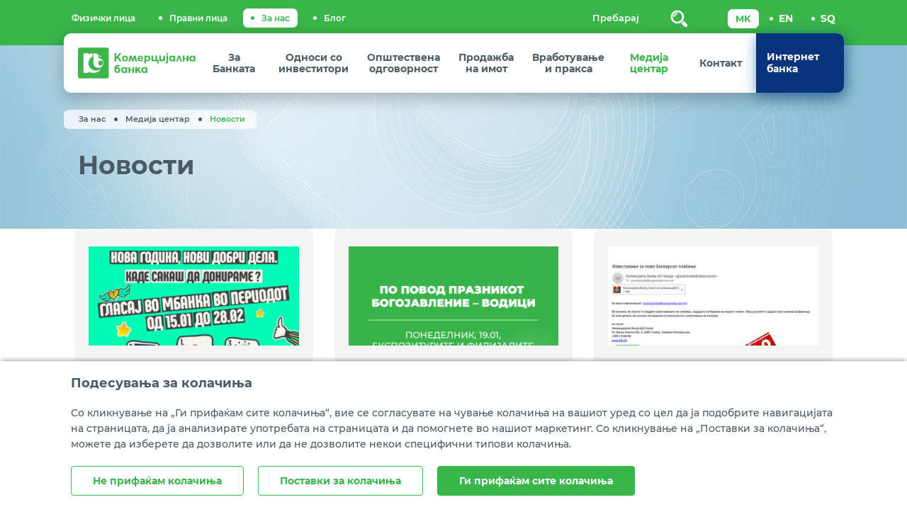

--- FILE ---
content_type: text/html; charset=utf-8
request_url: https://www.kb.mk/za-nas-novosti.nspx?page=4
body_size: 69244
content:

<!DOCTYPE html>
<!--[if lt IE 10]>
    <script type="text/javascript">
        location.assign('upgrade.html');
    </script>
<![endif]-->
<html lang="en">
<head><meta charset="utf-8" /><meta name="viewport" content="width=device-width, minimum-scale=1.0, initial-scale=1.0" /><meta http-equiv="X-UA-Compatible" content="IE=edge" /><link rel="icon" href="favicon.png" type="image/x-icon" /><title>
	Комерцијална банка - Новости 
</title><meta name="description" /><meta name="keywords" /><meta name="image" content="https://kb.mk/2021/10/01/Meta-img3.png" /><meta property="og:title" content="Комерцијална банка - Новости " /><meta property="og:description" /><meta property="og:type" content="website" /><meta property="og:url" content="https://www.kb.mk//za-nas-novosti.nspx?page=4" /><meta property="og:image" content="https://www.kb.mk//content/images/logo-modal.jpg" /><meta property="og:image:width" content="1200" /><meta property="og:image:height" content="630" />
    

    <link rel="apple-touch-icon" sizes="57x57" href="/images/favicon/apple-icon-57x57.png">
    <link rel="apple-touch-icon" sizes="60x60" href="/images/favicon/apple-icon-60x60.png">
    <link rel="apple-touch-icon" sizes="72x72" href="/images/favicon/apple-icon-72x72.png">
    <link rel="apple-touch-icon" sizes="76x76" href="/images/favicon/apple-icon-76x76.png">
    <link rel="apple-touch-icon" sizes="114x114" href="/images/favicon/apple-icon-114x114.png">
    <link rel="apple-touch-icon" sizes="120x120" href="/images/favicon/apple-icon-120x120.png">
    <link rel="apple-touch-icon" sizes="144x144" href="/images/favicon/apple-icon-144x144.png">
    <link rel="apple-touch-icon" sizes="152x152" href="/images/favicon/apple-icon-152x152.png">
    <link rel="apple-touch-icon" sizes="180x180" href="/images/favicon/apple-icon-180x180.png">
    <link rel="icon" type="image/png" sizes="192x192" href="/images/favicon/android-icon-192x192.png">
    <link rel="icon" type="image/png" sizes="32x32" href="/images/favicon/favicon-32x32.png">
    <link rel="icon" type="image/png" sizes="96x96" href="/images/favicon/favicon-96x96.png">
    <link rel="icon" type="image/png" sizes="16x16" href="/images/favicon/favicon-16x16.png">
    <link rel="manifest" href="/manifest.json">
    <meta name="msapplication-TileColor" content="#ffffff">
    <meta name="msapplication-TileImage" content="/images/favicon/ms-icon-144x144.png">
    <meta name="theme-color" content="#ffffff">
    <meta name="viewport" content="width=device-width, minimum-scale=1.0, initial-scale=1.0 , maximum-scale=1, user-scalable=no" />

    
    <link href="https://unpkg.com/aos@2.3.4/dist/aos.css" rel="stylesheet">

    <!-- Start SmartBanner configuration -->

    <meta name="smartbanner:icon-apple" content="https://kb.mk/images/favicon/apple-icon-72x72.png">
    <meta name="smartbanner:icon-google" content="https://kb.mk/images/favicon/android-icon-72x72.png">
    <meta name="smartbanner:button" content="OPEN">
    <meta name="smartbanner:button-url-apple" content="https://apps.apple.com/mk/app/mbanka/id892747616">
    <meta name="smartbanner:button-url-google" content="https://play.google.com/store/apps/details?id=mk.com.kb.mbanking_tablet&hl=en&pli=1">
    <meta name="smartbanner:enabled-platforms" content="android,ios">
    <meta name="smartbanner:close-label" content="Close">

    
    <meta name="smartbanner:hide-ttl" content=" ">
    <meta name="smartbanner:disable-positioning" content="true">
    <!-- End SmartBanner configuration -->

    <link href="/mainstyles?v=L4pGBoHuDrABPCA-m1w24blDCsra9_SqRVLzbFMUpFQ1" rel="stylesheet"/>

    <link rel="stylesheet" href="https://cdnjs.cloudflare.com/ajax/libs/line-awesome/1.3.0/line-awesome/css/line-awesome.min.css" integrity="sha512-vebUliqxrVkBy3gucMhClmyQP9On/HAWQdKDXRaAlb/FKuTbxkjPKUyqVOxAcGwFDka79eTF+YXwfke1h3/wfg==" crossorigin="anonymous" referrerpolicy="no-referrer" />

    <link rel="stylesheet" href="https://cdnjs.cloudflare.com/ajax/libs/responsive-tabs/1.6.3/css/responsive-tabs.min.css" integrity="sha512-7xMucXREbSBssxTCOEmMRAYLu8ZsDruTegIsJZqJTGA9psTRNxJmLGC29ymZRt88rk1EuG37UMsn2B5GEe29Nw==" crossorigin="anonymous" referrerpolicy="no-referrer" />

    <link rel="stylesheet" media="print" href="../../css/print.css" />
    <!--treba da se smeni cdn so downloadable version-->

    <link rel="stylesheet" href="https://cdnjs.cloudflare.com/ajax/libs/slick-carousel/1.8.1/slick.min.css" integrity="sha512-yHknP1/AwR+yx26cB1y0cjvQUMvEa2PFzt1c9LlS4pRQ5NOTZFWbhBig+X9G9eYW/8m0/4OXNx8pxJ6z57x0dw==" crossorigin="anonymous" referrerpolicy="no-referrer" />

    <link rel="stylesheet" href="../../css/smartbanner.min.css" />
    <link rel="stylesheet" href="../../css/smartbanner_theme.css" />
    
    <style>
        @supports(-ms-ime-align: auto) {
            #ns-content table thead tr:first-of-type, #ns-content .table thead tr:first-of-type, #ns-content .table-responsive table thead tr:first-of-type, #ns-content .table-responsive .table thead tr:first-of-type {
                background-image: none;
            }
        }

        @media(max-width:767px) {
            .langQuest {
                right: 25px;
            }
        }
    </style>


    <!-- JQUERY -->
    <script src="https://cdnjs.cloudflare.com/ajax/libs/jquery/3.6.0/jquery.min.js" integrity="sha512-894YE6QWD5I59HgZOGReFYm4dnWc1Qt5NtvYSaNcOP+u1T9qYdvdihz0PPSiiqn/+/3e7Jo4EaG7TubfWGUrMQ==" crossorigin="anonymous" referrerpolicy="no-referrer"></script>
    <script src="https://cdnjs.cloudflare.com/ajax/libs/jquery-migrate/1.4.1/jquery-migrate.min.js" integrity="sha512-t0ovA8ZOiDuaNN5DaQQpMn37SqIwp6avyoFQoW49hOmEYSRf8mTCY2jZkEVizDT+IZ9x+VHTZPpcaMA5t2d2zQ==" crossorigin="anonymous" referrerpolicy="no-referrer"></script>
    <script src="https://www.google.com/recaptcha/api.js"></script>
    <script src="https://cdnjs.cloudflare.com/ajax/libs/slick-carousel/1.8.1/slick.min.js" integrity="sha512-XtmMtDEcNz2j7ekrtHvOVR4iwwaD6o/FUJe6+Zq+HgcCsk3kj4uSQQR8weQ2QVj1o0Pk6PwYLohm206ZzNfubg==" crossorigin="anonymous" referrerpolicy="no-referrer"></script>
    
    
  <script src="https://unpkg.com/aos@2.3.4/dist/aos.js"></script> 
    <!-- ADDITIONAL JS -->
    <script src="https://www.kb.mk/Scripts/main.js?v=6.5"></script>

    <script src="https://www.kb.mk/Scripts/require.js"></script>

    <script>
        document.addEventListener("DOMContentLoaded", function (event) {
            require.config({
                waitSeconds: 60,
                urlArgs: "sv=7.7",
                'paths': {
                    'newsInstance': 'news/singleNewsInstance',
                    'swipe': '/js/jquery.bcSwipe.min',
                    'smart-banner': '/js/smart-banner-custom'
                },
                'shim': {
                    'newsInstance': ['angular'],
                    'nsjs': ['jquery.mmenu.all', 'cookies', 'swipe', 'smart-banner'],
                    'swipe': ['jquery', 'bootstrap', 'newsInstance'],
                    'smart-banner': ['jquery'],
                    'templates': ['nsjs']
                }
            });
            require([
                'bootstrap',
                'utils',
                'newsInstance',
                'swipe',
                'smart-banner',
                'nsjs',
                'moment',
                'responsiveTabs',
                'templates',
                'jquery.mmenu.all'], function () {

                    var newLocal = '{}';

                    try {
                        newLocal = localizedObjects || newLocal;
                    }
                    catch (e) {
                        newLocal = '{}';
                    }
                    NS.Language = JSON.parse(newLocal);

                    if (navigator.userAgent.match(/Trident\/7\./)) {
                        if (document.body.contains(document.getElementById('error-modal'))) { $('#error-modal').modal('show'); }

                        $('#ns-header').prepend('<div id="upgrade"><div class="container"><p ></i> The site you are visiting can only be used in a <strong>modern browser</strong>. Please upgrade your browser to increase safety and your browsing experience! </p></div></div>')

                    }
                });
            if (window.matchMedia('(max-width: 992px)').matches) {

                console.log('mobile');
            }

           
        });


    </script>

    


    

    <!--ne stavaj nisto tuka -->
<script type="text/javascript">var pLang = 'mk-MK'; var renderitemid = '2f55f65b-ec5f-4116-826f-3f8e55d5d20e';var renderparents=[{"Id":"e94a746f-2dc4-4d79-954a-1ee53ee6edb3","Tag":null},{"Id":"32771a64-c542-45f0-8413-837e617352e7","Tag":"FOR_US"},{"Id":"ea4a808d-0e7a-4944-9848-d688b620b84c","Tag":"PRIMARY_MENU_MK"},{"Id":"7d066848-1b20-48aa-afd9-568b8bbafd64","Tag":"MENU_MK"},{"Id":"13353181-195e-4840-b426-c7ee7b00d444","Tag":null}];</script><script type="text/javascript">var localizedObjects = '{"Code":"mk-MK","Items":[{"Key":"EXCHANGE_RATE_LIST","Value":"Курсна листа"},{"Key":"EXCHANGE_RATE_LIST_LONG","Value":"Курсна листа за готовински конверзии"},{"Key":"EXCHANGE_RATE_LIST_LONG_LEGAL","Value":"Курсна листа за девизи"},{"Key":"EXCHANGE_RATE_LIST_NON_CASH_CONVERSIONS","Value":"Курсна листа за безготовински конверзии"},{"Key":"BUY_RATE","Value":"Откупен"},{"Key":"MIDDLE_SALE_RATE","Value":"Среден"},{"Key":"SALE_RATE","Value":"Продажен"},{"Key":"MORE","Value":"Повеќе"},{"Key":"EX_DATE","Value":"Курсна листа за датум:"},{"Key":"FOR_DATE","Value":"За датум "},{"Key":"EX_LIST_NUMBERS","Value":"ги има слeдните броеви на курсни листи:"},{"Key":"EX_EXTENDED","Value":"Целосна курсна листа"},{"Key":"EX_NUMBER","Value":"Број:"},{"Key":"EX_VALID_DATE","Value":"Важи од:"},{"Key":"EXCAHNEG_WORK","Value":"Менувачко работење:"},{"Key":"KB_EXCHANGE","Value":"Износ од конверзија:"},{"Key":"EX_NUMBER","Value":"Број:"},{"Key":"EX_VALID_DATE","Value":"Важи од:"},{"Key":"EXCAHNEG_WORK","Value":"Менувачко работење :"},{"Key":"KB_EXCHANGE","Value":"Износ од конверција :"},{"Key":"FULL_LIST","Value":"Целосна листа"},{"Key":"FOLLOW_US","Value":"Следете не:"},{"Key":"FILTER_RESULTS","Value":"Филтрирај резултати: "},{"Key":"CLEAR_FILTER","Value":"Избриши филтри "},{"Key":"SHOW_MORE","Value":"Прикажи уште "},{"Key":"COUNTRY","Value":"Земја"},{"Key":"CURRENCY_CODE","Value":"Шифра на валута"},{"Key":"CURRENCY","Value":"Валута"},{"Key":"UNIT_CURRENCY","Value":"Паритет"},{"Key":"MIDDLE_SALE_RATE_NBRSM","Value":"Среден НБРСМ"},{"Key":"RATE_QOUTE","Value":"* Валутата RUB (руска рубља) е внесена само на девизната курсна листа на Банката, со што е овозможено извршување на безготовински трансакции во руски рубли на девизниот пазар. Банката не врши трансакции со готовина во RUB."},{"Key":"CURRENCY_CONVERTER","Value":"Конвертор на валути"},{"Key":"AMOUNT","Value":"Износ"},{"Key":"CURRENCY_FROM","Value":"Од валута"},{"Key":"CURRENCY_TO","Value":"Во валута"},{"Key":"EX_LIST_NUMBER","Value":"Курсна листа број"},{"Key":"VALID_FROM","Value":"Важи од"},{"Key":"CONVERION","Value":"Конверзија на"},{"Key":"FROM","Value":"од"},{"Key":"TO","Value":"во"},{"Key":"CONVERTION_SUM","Value":"Износ од конверзија"},{"Key":"MIDDLE_NBRSM","Value":"Среден НБРСМ"},{"Key":"VALID_NUMBER","Value":"Внесете износ.Износот мора да е поголем од 0."},{"Key":"SCALCULATOR","Value":"Штеден калкулатор"},{"Key":"DEPOSIT","Value":"Депозит"},{"Key":"TIME_DEPOSIT","Value":"Рок на орочување"},{"Key":"DATE_FROM","Value":"Датум од"},{"Key":"DATE_TO","Value":"Датум до"},{"Key":"CALC","Value":"Пресметај"},{"Key":"CLEAR","Value":"Поништи"},{"Key":"INTEREST","Value":"Камата"},{"Key":"CALCULATE","Value":"Пресметај"},{"Key":"INVALID_NUMBER","Value":"Износот не е валиден"},{"Key":"ENTER_INT","Value":"Внесете цел број"},{"Key":"DEPOSIT_DESCRIPTION","Value":"За износи поголеми од 1.000.000 денари и од 50.000 евра, Банката нуди стимулативни каматни стапки."},{"Key":"DEPOSIT_DESCRIPTION2","Value":"Повеќе информации: "},{"Key":"STIMULATIVE_SAVING_MKD","Value":"Стимулативно штедење во денари "},{"Key":"STIMULATIVE_SAVING_EUR","Value":"Стимулативно штедење во евра"},{"Key":"KREDIT_DO_30K","Value":"Потрошувачки кредит до 30.000 евра со ЕУР клаузула"},{"Key":"KREDIT_DO_1_5m","Value":"Потрошувачки кредит до 1.500.000 денари"},{"Key":"KREDIT_ZA_PENZIONERI","Value":"Потрошувачки кредит за пензионери до 100.000 денари"},{"Key":"KREDIT_NEPTUN","Value":"Потрошувачки кредит преку трговец – Нептун"},{"Key":"KREDIT_DEVIZI","Value":"Кредит врз основа на залог на депозит"},{"Key":"STANBEN","Value":"Станбен кредит"},{"Key":"ENERGETSKA_EFIKASNOST","Value":"Кредит за енергетска ефикасност со евро клаузула преку GEFF Програмата на ЕБОР"},{"Key":"LOAN_SUM_NEEDED","Value":"Колкав износ ти треба?"},{"Key":"LOAN_ENTER_AMOUNT_AND_CONTACT","Value":"Внеси го кредитот што ти е потребен и нашите вработени ќе те побараат."},{"Key":"NEED_CREDIT_FROM","Value":"Ми треба кредит од:"},{"Key":"PAYBACK_TIME","Value":"Сакам да го отплатам за:"},{"Key":"MONTHS","Value":"месеци"},{"Key":"MONTHLY_RATE","Value":"Износ на месечна рата:"},{"Key":"MONTHS_FIXED","Value":"Во месеците со фиксна каматна стапка:"},{"Key":"MONTHS_CHANGING","Value":"Во месеците со променлива каматна стапка:"},{"Key":"PLACE_ORDER1","Value":"Поднеси"},{"Key":"PLACE_ORDER2","Value":"податоци"},{"Key":"CREDIT_SUM_NEEDED","Value":"Ми треба кредит од:"},{"Key":"MONTH_RATE_TEXT","Value":"Износ на месечна рата"},{"Key":"MONTH_FIXED_RATE","Value":"Во месеците со фиксна каматна стапка:"},{"Key":"MONTH_CHANGING_RATE","Value":"Во месеците со променлива каматна стапка: "},{"Key":"ENTER_YOUR_INFO","Value":"Ве молиме внесете ги Вашите податоци."},{"Key":"THANK_YOU_FOR_APPLYING","Value":"Благодариме за вашиот интерес."},{"Key":"NAME_SURNAME","Value":"Име и презиме:"},{"Key":"PHONE_NUMBER","Value":"Број на мобилен телефон:"},{"Key":"EMAIL","Value":"Aдреса на е-пошта (опционално):"},{"Key":"OFFICE","Value":"Најблиска експозитура:"},{"Key":"NEED_HELP_MAP","Value":"Ти треба помош да ја најдеш најблиската експозитура? Провери ја"},{"Key":"MAP","Value":"мапата"},{"Key":"SEND","Value":"Испрати"},{"Key":"SEND_MODAL","Value":"Пријави се"},{"Key":"CANCEL","Value":"Откажи"},{"Key":"AGREEMENTS","Value":"Согласен/а сум моите лични податоци да се користат за цели на полесна комуникација во врска со мојот интерес за кредит и согласно Политиката за приватност на Банката."},{"Key":"AGREEMENTS_CARDS","Value":"Согласен/а сум моите лични податоци да се користат за цели на полесна комуникација во врска со мојот интерес за кредитна картичка и согласно "},{"Key":"PRIVACY_POLICY","Value":"Политиката за приватност на Банката."},{"Key":"CREDIT_INTEREST","Value":"Ви благодариме за изразениот интерес за кредит."},{"Key":"CLOSE","Value":"Затвори"},{"Key":"CONTACT_SOON","Value":"Очекувајте нашите вработени да Ве контактираат за подетални информации."},{"Key":"CREDIT_OFFER","Value":"Наведената пресметка е според најпопуларната опција за овој кредит. За другите опции ќе Ве информираат нашите вработени."},{"Key":"VALID_NUMBER_ERROR","Value":"Внесете го телефонскиот број во валиден формат 07ХХХХХХХ(9 бројки)"},{"Key":"EMAIL_NOT_VALID","Value":"Внесете валидна e-mail адреса"},{"Key":"AT_SIGHT","Value":"По видување"},{"Key":"MONTH_1","Value":"на 1 месец"},{"Key":"MONTH_3","Value":"на 3 месеци"},{"Key":"MONTH_6","Value":"на 6 месеци"},{"Key":"MONTH_12","Value":"на 12 месеци"},{"Key":"MONTH_24","Value":"на 24 месеци"},{"Key":"MONTH_36","Value":"на 36 месеци"},{"Key":"RATELIST_FOR_PERIOD_TITLE","Value":"Пазарни движења на девизните курсеви"},{"Key":"NUMBER","Value":"Број"},{"Key":"DATE","Value":"Датум"},{"Key":"INDIVIDUALS","Value":"Физички лица"},{"Key":"LEGAL","Value":"Правни лица"},{"Key":"RATELIST","Value":"Курс"},{"Key":"IBAN_VALIDATOR","Value":"Форматот за IBAN не е валиден."},{"Key":"START_WITH_300","Value":"Првите три карактери мора да се 300."},{"Key":"START_WITH_MK0","Value":"Првите три карактери мора да се МК0."},{"Key":"REQUIRED_FIELD","Value":"Задолжително поле"},{"Key":"LENGHT_10","Value":"Полето не смее да има повеќе од 10 карактери."},{"Key":"LENGHT_6","Value":"Полето не смее да има повеќе од 6 карактери."},{"Key":"LENGHT_15","Value":"Полето не смее да има повеќе од 15 карактери."},{"Key":"LENGHT_30","Value":"Полето не смее да има повеќе од 30 карактери."},{"Key":"CDVH_ACCOUNT","Value":"ЦДХВ сметка"},{"Key":"CDVH_INFO","Value":"Доколку не ја знаете ЦДХВ сметката, контактирајте ја својата брокерска куќа"},{"Key":"EMBF_TEXT","Value":"Последни 6 цифри од Вашиот ЕМБГ"},{"Key":"ACCOUNT_NUMBER","Value":"Трансакциска сметка во друга банка (15 цифри)"},{"Key":"FIRST_NAME","Value":"Име"},{"Key":"LAST_NAME","Value":"Презиме"},{"Key":"TELEPHONE","Value":"Телефон"},{"Key":"EMAIL_DEVIDENT","Value":"Е-пошта"},{"Key":"ENTER","Value":"Внеси"},{"Key":"ENTER_CODE","Value":"Внесете го кодот од сликата:"},{"Key":"EMAIL_VALID","Value":"Внесете валидна e-mail адеса."},{"Key":"NUMBERS_ONLY","Value":"Дозволени се само бројки"},{"Key":"DIVIDEND_FORM","Value":"Прашање од акционер од www.kb.mk"},{"Key":"DIVIDEND_TITLE","Value":"Постави прашање"},{"Key":"DIVIDEND_AUTHORIZATION","Value":"Пополни овластување"},{"Key":"STOCK_TITLE","Value":"Движење на цената на акцијата (KMB)"},{"Key":"CURRENT_PRICE","Value":"Моментална цена"},{"Key":"DAILY_SHIFT","Value":"Дневна промена"},{"Key":"DATA_IS_FROM","Value":"Податоците се преземени од"},{"Key":"MSE_SITE","Value":"www.mse.mk"},{"Key":"STOCK_DELAY","Value":"Прикажаните податоци се со задоцнување од 10 минути."},{"Key":"STOCK_PRICE","Value":"Цена на акциja"},{"Key":"PERSONAL_DATA","Value":"Лични податоци"},{"Key":"NAME","Value":"Име"},{"Key":"SURNAME","Value":"Презиме"},{"Key":"CONTACT_ADDRESS","Value":"Адреса за контакт"},{"Key":"ADDRESS_ID","Value":"Адреса од лична карта"},{"Key":"PHONE","Value":"Телефон"},{"Key":"PLACE","Value":"Место"},{"Key":"EMAIL_MUST","Value":"Е-пошта"},{"Key":"LINKEDIN","Value":"Linkedin профил"},{"Key":"DOB","Value":"Дата на раѓање"},{"Key":"EDUCATION_PROFILE","Value":"Образовен профил"},{"Key":"EDUCATION","Value":"Степен на образование"},{"Key":"EDUCATION_TITLE","Value":"Oбразование"},{"Key":"DATE_FROM","Value":"Датум од:"},{"Key":"DATE_TO","Value":"Датум до:"},{"Key":"NAME_INSTITUTION","Value":"Назив на образовна институција"},{"Key":"MAJOR","Value":"Насока"},{"Key":"AVERAGE_MARK","Value":"Просек"},{"Key":"ECTS_CREDITS","Value":"ЕКТС кредити"},{"Key":"SHORT_DESCRIPTION","Value":"Краток опис"},{"Key":"ADD_EDUCATION","Value":"Додади образование"},{"Key":"TRAININGS","Value":"Обуки и семинари"},{"Key":"INSTITUTION","Value":"Назив на институција"},{"Key":"TOPIC","Value":"Тема на обука/семинар"},{"Key":"ADD_TRAINIG","Value":"Додади обуки/семинари"},{"Key":"UPLOAD_DOCUMNET","Value":"Прикачи документ"},{"Key":"UPLOAD","Value":"Прикачи"},{"Key":"UPLOAD_ANOTHER_CERTIFICATE","Value":"Додади друг сертификат"},{"Key":"UPLOAD_INFO","Value":"Дозволен формат jpg/png, големина на документ до 2Mb"},{"Key":"WORK_EXPIRENCES","Value":"Работно искуство"},{"Key":"COMAPNY_NAME_ADDRESS","Value":"Назив и адреса на компанијата"},{"Key":"WORKPLACE","Value":"Работно место"},{"Key":"MAIN_ACTIVITES","Value":"Главни активности и одговорности"},{"Key":"ADD_WORK_EXPIRINCES","Value":"Додади работно искуство"},{"Key":"KNOWLEDGE_SKILLS","Value":"Знаења и вештини"},{"Key":"LANGUGE","Value":"Јазици"},{"Key":"KNOWLEDGE","Value":"Познавање"},{"Key":"ADD_LANGUAGE","Value":"Додади друг јазик"},{"Key":"LANGUAGE_INFO","Value":"* (1 слабо ... 5 одлично) познавање на јазикот"},{"Key":"COMPUTER_SKLIS","Value":"Компјутерски вештини"},{"Key":"DRIVERS_LICNCE","Value":"Возачка дозвола"},{"Key":"HAS","Value":"има"},{"Key":"DOESNT","Value":"нема"},{"Key":"HOBBIES","Value":"Хоби"},{"Key":"PERSONAL_ATTRIBUTES","Value":"Лични особини"},{"Key":"OTHER","Value":"Останато"},{"Key":"SUCCESFULY_SEND_DATA","Value":"Податоците се успешно испратени"},{"Key":"JOB_TITLE","Value":"Пополни апликација за вработување"},{"Key":"CERTIFICATION","Value":"Сертификати"},{"Key":"AGREEMENT_JOB","Value":"Се согласувам личните податоци во апликацијата за работа да бидат предмет на обработка од страна на Секторот за човечки ресурси и општи работи во Комерцијална банка АД Скопје, во процесот на селекција на кандидати за вработување во Банката, за период не подолг од:"},{"Key":"AGREEMENT_JOB1","Value":"по што истите ќе бидат избришани/уништени, согласно Законот за заштита на лични податоци."},{"Key":"AGREEMENT_JOB2","Value":"Потврдувам дека сум известен/-а за целите и обработката на личните податоци и за моето право:"},{"Key":"BULETIN_1","Value":"да не ја дадам оваа согласност, давањето на согласноста не е условена со некое друго мое право;"},{"Key":"BULETIN_2","Value":"на пристап и промена на моите лични податоци;"},{"Key":"BULETIN_3","Value":"на повлекување на дадената согласност и престанок на понатамошната обработка на моите лични податоци во секое време со поднесување на Изјава (повлекувањето на согласноста не влијае на законитоста на обработката, заснована на дадена согласност пред нејзиното повлекување);"},{"Key":"BULETIN_4","Value":"на приговор во случај на злоупотреба на моите лични податоци."},{"Key":"DELETE","Value":"Избриши"},{"Key":"1_YEAR","Value":"1 година"},{"Key":"2_YEASR","Value":"2 години"},{"Key":"APPLICATION_NOT_SEND","Value":"Вашата апликација нема да биде проследена бидејќи не дадовте согласност Банката да може да ги обработува податоците"},{"Key":"SEND_SUCCES1","Value":"Вашиот референтен број е:"},{"Key":"APPLICATION_SEND","Value":"Апликацијата е успешно испратена"},{"Key":"SEND_SUCCESS2","Value":"Отпечатете го или зачувајте го Вашиот референтен број."},{"Key":"SEND_SUCESSS","Value":"Апликациите за вработување во Банката се чуваат 1 или 2 години, согласно избраниот рок од Ваша страна, од денот на приемот на апликацијата по што истите се уништуваат/бришат согласно Законот за заштита на личните податоци. Доколу сакате да ја повлечете дадената согласност за обработка на Вашите лични податоци пред истек на тој рок, испратете порака дека ја повлекувате согласноста во кој ќе ги наведете Вашето име, презиме и референтниот број на поднесената апликација на следниот e-mail vrabotuvanje@kb.mk од вашата e-mail адреса која сте ја внеле во апликацијата."},{"Key":"SEND_SUCCES4","Value":"Потврда дека Вашата апликација за вработување е успешно испратена треба да добиете и на е-mail адресата која ја имате внесено при самото аплицирање. "},{"Key":"SEND_SUCESSS3","Value":"Доколку не добиете e-mail порака и/или не добиете референтен број, Ве молиме да се обратите на vrabotuvanje@kb.mk или на телефон: 3-168-412 и 3-168-463."},{"Key":"NO_AGREEMENT_JOB","Value":"Не се согласувам личните податоци во апликацијата за работа да бидат предмет на обработка од страна на Секторот за човечки ресурси и општи работи во Комерцијална банка АД Скопје во процесот на селекција на кандидати за вработување во Банката. (Доколку не ја дадете Вашата согласност Апликацијата нема да може да се проследи до Банката од причина што без Ваша согласност Банката не може да ги обработува податоците)"},{"Key":"DATE_SMALLER","Value":"Датум од да е помал од Датум до"},{"Key":"DATE_BIGGER","Value":"Датум до да е поголем од Датум од"},{"Key":"VALID_PROFILE","Value":"Внесете валиден Linkedin профил!"},{"Key":"CHOOSE_CITY","Value":"Избери град"},{"Key":"CHOOSE_EDUCATION_PROFILE","Value":"Избери обрзовен профил"},{"Key":"CHOOSE_EDUCATION","Value":"Избери образование"},{"Key":"CHOOSE_LANGUGE","Value":"Избери јазик"},{"Key":"CHOOSE_KNOWLEDGE","Value":"Познавањe"},{"Key":"ONLY_LETTERS_NAME","Value":"Дозволени се само букви. Дозволнеи се 30 карактери"},{"Key":"ONLY_LETTERS_SURNAME","Value":"Дозволени се само букви. Дозволнеи се 30 карактери"},{"Key":"ONLY_LETTERS","Value":"Дозволени се само букви."},{"Key":"MAX_RANGE","Value":"Задолжитено поле. Вредност од 2 до 10. Дозволен е формат 00.00"},{"Key":"MAX_RANGE_CREDITS","Value":"Задолжитено поле. Вредност од 1 до 999. Дозволен е формат 00.00"},{"Key":"RECOMENDATIONS","Value":"Препораки"},{"Key":"UPLOAD_ANOTHER_RECOMENDATION","Value":"Додади друга препорака"},{"Key":"OVER_ALL_ERRORS_MSG","Value":"Фромата има грешки. Ве молиме ревидирајте ги полињата."},{"Key":"APPLAY_FOR","Value":"Аплицирам за"},{"Key":"ACTVIVE_JOB","Value":"Активен оглас "},{"Key":"FOR_JOB_DB","Value":"Да ме имате во базата за идни вработувања"},{"Key":"JOB_NAME","Value":"Внеси назив на активен оглас"},{"Key":"SAME_LANGUAGE","Value":"Не дозволено да се избира истиот јазик повеќе пати"},{"Key":"LOCATION_BRANCHES_1","Value":"Филијали и"},{"Key":"LOCATION_BRANCHES_2","Value":"Експозитури"},{"Key":"LOCATION_ATMS","Value":"Банкомати"},{"Key":"LOCATION_DIGITAL_STORES_1","Value":"Дигитални"},{"Key":"LOCATION_DIGITAL_STORES_2","Value":"Киосци"},{"Key":"LOCATION_CHOOSE_CITY","Value":"Одбери Град"},{"Key":"LOCATION_FILTER","Value":"Филтер"},{"Key":"CREDITCARD_INTEREST","Value":"Ви благодариме за изразениот интерес за кредитна картичка."},{"Key":"MASTERCARD_STANDARD","Value":"Интерес за Mastercard Standard кредитна картичка"},{"Key":"MASTERCARD_REVOLVING","Value":"Интерес за Mastercard Revolving кредитна картичка"},{"Key":"MASTERCARD_SCM","Value":"Интерес за Mastercard Skopje City Mall кредитна картичка"},{"Key":"VISA_CLASSIC_STANDARD","Value":"Интерес за Visa Classic Standard кредитна картичка"},{"Key":"VISA_CLASSIC_REVOLVING","Value":"Интерес за Visa Classic Revolving кредитна картичка"},{"Key":"VISA_REVOLVING_S_AND_G","Value":"Интерес за Visa Revolving Study and Go кредитна картичка"},{"Key":"VISA_GOLD","Value":"Интерес за Visa Gold кредитна картичка"},{"Key":"MASTERCARD_PLATINUM","Value":"Интерес за Mastercard Platinum кредитна картичка"},{"Key":"SMART_CARD","Value":"Интерес за СМАРТ кредит преку кредитна картичка"},{"Key":"MASTERCARD_STANDARD_BUSINESS_CARD","Value":"Интерес за Mastercard® BusinessCard кредитна картичка"},{"Key":"VISA_BUSINESS_REVOLVING","Value":"Интерес за Visa Business Revolving кредитна картичка"},{"Key":"VISA_CORPORATE","Value":"Интерес за Visa Corporate кредитна картичка"},{"Key":"VISA_BUSINESS_DEBIT","Value":"Интерес за Visa Business Debit дебитна картичка"},{"Key":"COMPANY_NAME","Value":"Име на фирма:"},{"Key":"COMAPLANIT","Value":"Успешно испратена Поплака/Предлог/Пофалба"},{"Key":"NOT_VALID","Value":"Не валидно"},{"Key":"MKD","Value":"МКД"},{"Key":"EUR","Value":"ЕУР"},{"Key":"SUCCESS","Value":"Успешно"},{"Key":"CHOOSE_CATEGORY","Value":"Избери категорија"},{"Key":"CITY","Value":"Град"},{"Key":"CATEGORY","Value":"Категорија"},{"Key":"POSIBILTY","Value":"Можност"},{"Key":"ADDRESS","Value":"Адреса"},{"Key":"NO_RESULTS","Value":"Не се пронајдени резултати"},{"Key":"FIRST_PAGE","Value":"Прва страна"},{"Key":"LAST_PAGE","Value":"Последна страна"},{"Key":"ALL","Value":"--СИТЕ--"},{"Key":"COMPLAINTS_TITLE","Value":"Ваше мислење: Поплака, Предлог, Пофалба"},{"Key":"COMMENT","Value":"Коментар:"},{"Key":"COMMENT_TOPIC","Value":"Тема:"},{"Key":"YOUR_EMAIL","Value":"Вашата е-пошта:"},{"Key":"INVALID_KOD","Value":"Не валиден код"},{"Key":"ENTER_CAPTCHA","Value":"Внесете го кодот од сликата:"},{"Key":"QUESTION","Value":"Прашање"},{"Key":"TABLE1_TITLE","Value":"Орочени штедни влогови со фиксна каматна стапка:"},{"Key":"TABLE2_TITLE","Value":"Орочени штедни влогови со променлива каматна стапка (важи за договори склучени во периодот од 01.10.2017 до 30.09.2019 година):"},{"Key":"TABLE3_TITLE","Value":"Орочени штедни влогови во валута ЕУР со променлива каматна стапка (важи за договори склучени во периодот од 01.10.2017 до 30.09.2019 година): "},{"Key":"INTEREST_RATE","Value":"Каматна стапка"},{"Key":"TYPE_RATE","Value":"Начин на исплата на камата"},{"Key":"VALID_RATE","Value":"Важи од:"},{"Key":"VERVERICKA_1","Value":"Каматни стапки за детските денарски штедни влогови"},{"Key":"VERVERICKA_2","Value":"Каматни стапки за детските девизни штедни влогови"},{"Key":"NOT_VALID_CREDENTIALS","Value":"Податоците кои ги внесовте се погрешни. Обидете се повторно."},{"Key":"LAST_4_DIGITS_EMBG","Value":"Последните 4 цифри од ЕМБГ"},{"Key":"ACCOUNT","Value":"Последни  8 цифри од број на платежна сметка во денари или во девизи"},{"Key":"LENGHT_8","Value":"Полето треба да има 8 карактери."},{"Key":"LENGHT_4","Value":"Полето треба да има 4 карактери."},{"Key":"LENGHT_JUST_4","Value":"Полето треба да има 4 карактери."},{"Key":"SHOW","Value":"Прикажи"},{"Key":"ACCOUNT_LEGAL","Value":"Број на платежна сметка во денари или IBAN број"},{"Key":"EMAIL_CR","Value":"Вашата е-меил адреса регистрирана во Централен регистар."},{"Key":"LENGHT_15_19","Value":"Полето треба да има точно 15 или точно 19 карактери за ИБАН."},{"Key":"LENGHT_JUST_4","Value":"Полето треба да има 4 карактери."},{"Key":"INVALID_EMAIL","Value":"Невалиден формат."},{"Key":"SHOW","Value":"Прикажи"},{"Key":"VIEW_DETAILS","Value":"Види детали"},{"Key":"CASH_BACK","Value":"CASH BACK"},{"Key":"DURATION","Value":"Времетраење: "},{"Key":"LOCATION","Value":"Локација: "},{"Key":"APP_DEADLINE","Value":"Рок за пријавување: "},{"Key":"RESERVE_YOUR_PLACE","Value":"Резервирај го твоето место "},{"Key":"FILL_OUT_THE_FORM","Value":"Пополни го формуларот за пријава"},{"Key":"ENTER_CODE","Value":"*Внесете го кодот "},{"Key":"REGISTER_FOR_THE_TRAINING","Value":" Пријави се за обуката "},{"Key":"NO_DATA_TO_DISPLAY","Value":" Нема податоци за прикажување "},{"Key":"DESCRIPTION","Value":" Опис "},{"Key":"LOG_IN","Value":"Пријави се "},{"Key":"PARTNER_ORGANIZATION","Value":"Партнерска организација во врска со настанот"},{"Key":"PERSONAL_INFO","Value":"Твоите лични податоци ќе се употребат само во цели поврзани со организација на настанот, од страна на Банката и/или фирмата ангажирана од страна на Банката за таа цел и согласно Законот за заштита на личните податоци.\\nОрганизаторот го задржува правото за евентуално преместување или откажување на обуката.\\nЗа било каква промена на обуката учесникот ќе биде известен преку електронска пошта."},{"Key":"REQUIRED_FIELD_2","Value":"Полето е задолжително. "}]}';</script></head>
<body>
<script type="text/javascript">   
            var removeFinished=true;
        </script>
    <form name="aspnetForm" method="post" action="/za-nas-novosti.nspx?page=4" autocomplete="off" id="aspnetForm">
<div class="aspNetHidden">
<input type="hidden" name="__VIEWSTATE" id="__VIEWSTATE" value="PvjU4Yoz7GqrAzHzjmUa9h/3Zw7sZQb0YoaMwSjvsiEUGdcmElVUJMtcZdH3EzQax8s3wEaN7qCTWRI/ekHcP+J4MeSItqzrF0lmJEDOZPMqsefu7T2ocjy095WdrcnszO/yzGywxh762CSzxiZBw+ZFPA8u2H5ElmkSUitrsdVMIub62N8lzORMTdjCdjLXoboOQgnJf/OCfowkJiWDr4A1QCLaEldCnZhAs70upTpv0lKl0EE6YyT0aNg0plOk60pdUr9k/t43GAdv0RxCwyzrY7eSQ9MAcHjhowVEn0fIxCKuRFXTHM6cGxHzBH9SjuLhZoU2rMbBZPMb95m6WPGaoeVLV2JLcQfVYAD7ODBwCoP1M1CEHJaXhYhgReY3NllDQJv5pJ5uNJA5lvbMFAIvoA0=" />
</div>

<div class="aspNetHidden">

	<input type="hidden" name="__VIEWSTATEGENERATOR" id="__VIEWSTATEGENERATOR" value="CA0B0334" />
</div>
        
        
            <div id="ns-wrapper">

                
                
    <!--HEADER-->
    <div id="loader" style="position: fixed; top: 0; left: 0; right: 0; bottom: 0; background: white; z-index: 999"></div>
    <div id="ns-header" class="header" data-spy="affix" data-offset-top="46">
        <header id="site-header">
            <div class="primary-nav-menu hidden-xs ">
                <div class="container p0 ">
                    <div class="row">
                        <div class="col-lg-7 col-md-6 col-sm-6 col-xs-6 hidden-xs hidden-sm">
                            <div id="ctl00_ctl00_ctl00_cmscontent_ctl00_ctl00_app">
    <div ng-include="'/scripts/news/singleNewsInstance.min.html'"></div>
<script>document.addEventListener("DOMContentLoaded",function(){require.config({paths:{newsInstance:"news/singleNewsInstance"},shim:{newsInstance:["angular","angular-sanitize","angular-animate","ui-bootstrap","ui-bootstrap-tpls","angular-lazy-loader","nextsense.directives","services"]}});require(["newsInstance"],function(){angular.module("ctl00_ctl00_ctl00_cmscontent_ctl00_ctl00_app",[]).constant("moduleConfig",{configuration:{CurrentLanguage:"mk-MK",RelatedArticles:[],Versions:[],CurrentVersion:0,Id:"1901d2a3-6047-4c71-a2f2-ae7000da44a9",Title:"За нас-основно-мени",Intro:null,Content:'<div class="footMenu">\n<ul>\n<li><a href="/fizicki-lica.nspx" title="Физички лица">Физички лица<\/a><\/li>\n<li><a href="/pravni.nspx" title="Правни лица">Правни лица<\/a><\/li>\n<li class="active"><a href="/za-nas.nspx" title="За нас">За нас<\/a><\/li>\n<li><a href="/blog.nspx" title="Блог">Блог<\/a><\/li>\n<\/ul>\n<\/div>',TitleEn:"За нас-основно-мени",ContentEn:'<div class="footMenu">\n<ul>\n<li><a href="/fizicki-lica.nspx" title="Individuals">Individuals<\/a><\/li>\n<li><a href="/pravni.nspx" title="Legal entities ">Legal entities <\/a><\/li>\n<li class="active"><a href="/za-nas.nspx" title="About us">About us<\/a><\/li>\n<li><a href="/blog.nspx" title="Blog">Blog<\/a><\/li>\n<\/ul>\n<\/div>',SuperscriptionEn:null,IntroEn:null,TitleAl:null,ContentAl:'<div class="footMenu">\n<ul>\n<li><a href="/fizicki-lica.nspx" title="Persona fizik&euml;">Persona fizik&euml;<\/a><\/li>\n<li><a href="/pravni.nspx" title="Persona juridik">Persona juridik<\/a><\/li>\n<li class="active"><a href="/za-nas.nspx" title="Rreth nesh ">Rreth nesh <\/a><\/li>\n<li><a href="/blog.nspx" title="Blog">Blog<\/a><\/li>\n<\/ul>\n<\/div>',SuperscriptionAl:null,IntroAl:null,DatePublished:"/Date(1649337240000)/",Visits:0,Visible:!0,VisibleForPublic:!1,Keywords:[],Url:"za-nas-osnovno-meni",MasterNode:{Key:"32771a64-c542-45f0-8413-837e617352e7",Value:"За нас",ValueEn:"About us",ValueAl:"Rreth nesh "},Images:[],Group:{Key:-1,Value:"WBSuperAdmin"},SelectedNavigationNodes:null,Language:"mk-MK",Superscription:null,Weight:1e3,State:"PUBLISHED",ImageGallery:!1,BreakingNews:!1,VideoNews:!1,PathUrl:"",ModifiedOn:"/Date(1740146147000)/",IsLocked:!1,LockedBy:null}});angular.bootstrap(document.getElementById("ctl00_ctl00_ctl00_cmscontent_ctl00_ctl00_app"),["singleNewsInstanceApp","ctl00_ctl00_ctl00_cmscontent_ctl00_ctl00_app"])})})</script></div>

                            
                        </div>
                        <div class="col-lg-5  col-md-6 col-sm-12  col-xs-12 hidden-xs">
                            <div class="row">
                                <div class="col-lg-6  col-md-6 col-sm-6  col-xs-6 pr0">

                                    <div id="ctl00_ctl00_ctl00_cmscontent_ctl01_ctl00_app">
    <div ng-include="'/scripts/news/singleNewsInstance.min.html'"></div>
<script>document.addEventListener("DOMContentLoaded",function(){require.config({paths:{newsInstance:"news/singleNewsInstance"},shim:{newsInstance:["angular","angular-sanitize","angular-animate","ui-bootstrap","ui-bootstrap-tpls","angular-lazy-loader","nextsense.directives","services"]}});require(["newsInstance"],function(){angular.module("ctl00_ctl00_ctl00_cmscontent_ctl01_ctl00_app",[]).constant("moduleConfig",{configuration:{CurrentLanguage:"mk-MK",RelatedArticles:[],Versions:[],CurrentVersion:0,Id:"92b1d59e-e451-46dc-b076-adb500f0dcdf",Title:"search",Intro:null,Content:'<div class="site-search"><label for="q" class="sr-only">Пребарај<\/label> <input type="text" name="search" class=" form-control " value="Пребарај" data-tooltip="Пребарај" data-url="/prebaruvanje.nspx" id="q" />\n<div class="site-search__button" id="desktop-btn"><\/div>\n<\/div>\n<p style="margin: 0; padding: 0;"><\/p>',TitleEn:"search",ContentEn:'<div class="site-search"><label for="q" class="sr-only">Search<\/label> <input type="text" name="search" class=" form-control " value="Search" data-tooltip="Search" data-url="/prebaruvanje.nspx" id="q" />\n<div class="site-search__button" id="desktop-btn"><\/div>\n<\/div>\n<p style="margin: 0; padding: 0;"><\/p>',SuperscriptionEn:null,IntroEn:null,TitleAl:"search",ContentAl:'<div class="site-search"><label for="q" class="sr-only">K&euml;rko<\/label> <input type="text" name="search" class=" form-control " value="K&euml;rko" data-tooltip="K&euml;rko" data-url="/prebaruvanje.nspx" id="q" />\n<div class="site-search__button" id="desktop-btn"><\/div>\n<\/div>\n<p style="margin: 0; padding: 0;"><\/p>',SuperscriptionAl:null,IntroAl:null,DatePublished:"/Date(1633185360000)/",Visits:0,Visible:!0,VisibleForPublic:!1,Keywords:[],Url:"search",MasterNode:{Key:"7d066848-1b20-48aa-afd9-568b8bbafd64",Value:"Комерцијална банка",ValueEn:"Македонски",ValueAl:"Македонски"},Images:[],Group:{Key:-1,Value:"WBSuperAdmin"},SelectedNavigationNodes:null,Language:"mk-MK",Superscription:null,Weight:1e3,State:"PUBLISHED",ImageGallery:!1,BreakingNews:!1,VideoNews:!1,PathUrl:"",ModifiedOn:"/Date(1635335604000)/",IsLocked:!1,LockedBy:null}});angular.bootstrap(document.getElementById("ctl00_ctl00_ctl00_cmscontent_ctl01_ctl00_app"),["singleNewsInstanceApp","ctl00_ctl00_ctl00_cmscontent_ctl01_ctl00_app"])})})</script></div>


                                </div>
                                <div class="col-lg-6  col-md-6 col-sm-6  col-xs-6">

                                    <div class="language-list">
                                        <ul id="ctl00_ctl00_ctl00_cmscontent_ctl02_chLanguageUl" class="list-inline"><li id="ctl00_ctl00_ctl00_cmscontent_ctl02_limk-MK"><input type="submit" name="ctl00$ctl00$ctl00$cmscontent$ctl02$btnmk-MK" value="MK" id="ctl00_ctl00_ctl00_cmscontent_ctl02_btnmk-MK" class="active-language" /></li><li id="ctl00_ctl00_ctl00_cmscontent_ctl02_lien-GB"><input type="submit" name="ctl00$ctl00$ctl00$cmscontent$ctl02$btnen-GB" value="EN" id="ctl00_ctl00_ctl00_cmscontent_ctl02_btnen-GB" /></li><li id="ctl00_ctl00_ctl00_cmscontent_ctl02_lisq-AL"><input type="submit" name="ctl00$ctl00$ctl00$cmscontent$ctl02$btnsq-AL" value="SQ" id="ctl00_ctl00_ctl00_cmscontent_ctl02_btnsq-AL" /></li></ul>
                                    </div>
                                </div>
                            </div>


                        </div>

                    </div>
                </div>
            </div>
            <div>
                <nav class=" secondary-nav-menu " id="ddmenu">
                    <div class="container  p0">
                        <div class="row">
                            <div class="">

                                
                                <a href="/" class="site-logo" id="logo">

                                    <span class="sr-only">Комерцијална банка</span>
                                </a>
                                
                            </div>
                            <div class="" id="menuDefault">
                                <!--index_start-->
                                <nav class="navbar navbar-default" xmlns:msxsl="urn:schemas-microsoft-com:xslt" xmlns:renderNode="urn:navnode"><div class="collapse navbar-collapse"><ul class="nav navbar-nav" style="display:none;" data-main-node="2f45c836-772b-40f4-939e-aee67b832c53" data-main-tag="FIZICKI_LICA"><li data-node="7fdeaa8b-077f-4afc-b9e8-241afa300303" class="fizicki-smetki zip-menu three-columns  first-level"><a href="denarski-smetki.nspx" title="Сметки и пакети" target="_self"><span>Сметки и пакети</span></a><ul class="dropdown-menu"><i class="las la-times"></i><li data-node="e54da30c-a3c0-4f3c-afb0-89f86d1483c6" class="has-dropdown"><a href="platezni-smetki.nspx" title="Платежни сметки" target="_self">Платежни сметки<i class="las la-angle-right"></i></a><ul class="dropdown-menu"><i class="las la-times"></i><li data-node="01c9817c-52a4-480e-aa2b-c6e328cba5c2"><a href="platezna-smetka.nspx" title="Платежна сметка во денари" target="_self">Платежна сметка во денари</a></li><li data-node="d528c511-ada0-4304-a86e-8ddb231941da"><a href="devizni-smetki.nspx" title="Платежна сметка во девизи" target="_self">Платежна сметка во девизи</a></li><li data-node="d0428db4-3afd-45a8-afef-3f93765b39e9"><a href="traen-nalog.nspx" title="Траен налог" target="_self">Траен налог</a></li><li data-node="96cecd76-9c8a-4dda-851e-ba1f7d300e2a"><a href="informacii-za-nadomestoci.nspx" title="Информативни документи на надоместоци" target="_self">Информативни документи на надоместоци</a></li><li data-node="be7d4351-1b39-4725-8f1c-2c272ae74bec"><a href="izvestuvanja-platezni-uslugi.nspx" title="Известувања и документи  за платежни услуги" target="_self">Известувања и документи  за платежни услуги</a></li></ul></li><li data-node="e6aa5576-c114-439f-bd72-a8cf78f064a7"><a href="pl-transakcii-zemjata.nspx" title="Кредитни трансфери во земјата" target="_self">Кредитни трансфери во земјата</a></li><li data-node="5ea36bf1-f05d-49e1-9e86-253585223553"><a href="platezni-transakcii-stranstvo.nspx" title="Кредитни трансфери со странство" target="_self">Кредитни трансфери со странство</a></li><li data-node="602cbc8d-be7a-455d-b7f4-e7aa98a07594"><a href="informacija-zakon-pups.nspx" title="Информација за Законот за платежни услуги и платни системи" target="_self">Информација за Законот за платежни услуги и платни системи</a></li><li data-node="ef99d54d-b0fd-4196-9829-1a92074ef524"><a href="kb-paketi.nspx" title="КБ пакети" target="_self">КБ пакети</a></li><li data-node="6bc9230b-72b1-414b-897c-fd1e4835b144" class="has-dropdown"><a href="zipp.nspx" title="Zipp пакет за млади" target="_self">Zipp пакет за млади<i class="las la-angle-right"></i></a><ul class="dropdown-menu"><i class="las la-times"></i><li data-node="17ed101d-e2a7-41e1-a132-cb5908cc5212"><a href="zipp-spots.nspx" title="Zipp Spots" target="_self">Zipp Spots</a></li><li data-node="a13f862d-937f-48fc-b71a-6a339e6666aa"><a href="zipp-za-zaednicata.nspx" title="Zipp за заедницата" target="_self">Zipp за заедницата</a></li></ul></li></ul></li><li data-node="8329c4d1-47f6-4fec-b2fa-9535c9f1f94b" class="fizicki-digitalni-uslugi three-columns first-level"><a href="/internet-banka_fizicki.nspx" title="Дигитални услуги" target="_self"><span>Дигитални услуги</span></a><ul class="dropdown-menu"><i class="las la-times"></i><li data-node="888399cb-894f-40fb-a89a-7a1379ac750e"><a href="internet-banka_fizicki.nspx" title="Интернет банка" target="_self">Интернет банка</a></li><li data-node="e7b2b4fa-bf9a-465b-8c3f-b247e8e5581f"><a href="mbanka.nspx" title="Мобилна апликација мБанка" target="_self">Мобилна апликација мБанка</a></li><li data-node="eb4fc21b-d1af-4e02-90d0-cb42e294a876"><a href="apple-pay-plakanja.nspx" title="Apple Pay плаќања" target="_self">Apple Pay плаќања</a></li><li data-node="3bc853a9-fb19-4491-bc27-49f3783c5de9"><a href="google-pay-plakanja.nspx" title="Google Pay плаќања" target="_self">Google Pay плаќања</a></li><li data-node="75f799b5-d0bb-416e-9ae2-61938cbd65f9"><a href="garmin-pay.nspx" title="Garmin Pay плаќања" target="_self">Garmin Pay плаќања</a></li><li data-node="5413a392-0278-4e0b-bb3a-1af80ff5b14b"><a href="visa-direct.nspx" title="Visa Direct плаќања" target="_self">Visa Direct плаќања</a></li><li data-node="edc31256-4acc-4043-be38-1cf0192680e5"><a href="uslugi-so-oneid.nspx" title="Активирај услуги со OneID" target="_self">Активирај услуги со OneID</a></li><li data-node="23f81fc9-f707-4fac-aeda-2d56f08cceb5"><a href="elektronska-identifikacija.nspx" title="Електронска идентификација OneID" target="_self">Електронска идентификација OneID</a></li><li data-node="b119636d-3bb9-4249-a40b-0888d304e361"><a href="azuriraj-licni-podatoci.nspx" title="Ажурирајте лични податоци онлајн" target="_self">Ажурирајте лични податоци онлајн</a></li><li data-node="6bbf25f1-5168-4d2b-b8e0-51e555678b8c"><a href="bankomati.nspx" title="Банкомати " target="_self">Банкомати </a></li><li data-node="a1294cb2-2590-4a20-b575-49aba2f84c57"><a href="digitalni-kiosci-fizicki.nspx" title="Дигитални киосци " target="_self">Дигитални киосци </a></li><li data-node="821e6834-5185-4f43-8298-c291b4faf7b8"><a href="sms.nspx" title="SMS банкарство" target="_self">SMS банкарство</a></li><li data-node="ce003be6-76ee-4968-98c4-327b3c906bed"><a href="https://ob.kb.mk/" title="Портал за отворeно банкарство" target="_blank">Портал за отворeно банкарство</a></li><li data-node="c9738ba8-737a-4167-bf63-79c88b3de0dd"><a href="pomos.nspx" title="Помош и поддршка " target="_self">Помош и поддршка </a></li></ul></li><li data-node="79f17a4e-c055-4292-8129-a6c30f5d3adf" class="fizicki-kartichki  three-columns first-level"><a href="/debitni.nspx" title="Картички" target="_self"><span>Картички</span></a><ul class="dropdown-menu"><i class="las la-times"></i><li data-node="172bc538-7b5a-4e3a-86c4-f6c2eae5387a" class="has-dropdown"><a href="debitni.nspx" title="Дебитни" target="_self">Дебитни<i class="las la-angle-right"></i></a><ul class="dropdown-menu"><i class="las la-times"></i><li data-node="8b11ba15-3d52-415b-b180-5ab19477a761"><a href="maestro.nspx" title="Maestro®" target="_self">Maestro®</a></li><li data-node="78e0374d-c8a8-4160-a90d-1404f5ef2b7f"><a href="debit-mastercard.nspx" title="Debit Mastercard®" target="_self">Debit Mastercard®</a></li><li data-node="9f296bff-1299-4250-bfbd-e8b4e9538a6c"><a href="debit-mastercard-world.nspx" title="Debit Mastercard® World" target="_self">Debit Mastercard® World</a></li><li data-node="70a299d7-ddbe-4bdc-bee6-c5379af6ecc3"><a href="visa-debit.nspx" title="Visa Debit" target="_self">Visa Debit</a></li><li data-node="c5065ce4-4cc0-427e-b3b2-2ef45fb22176"><a href="visa-signature.nspx" title="Visa Signature" target="_self">Visa Signature</a></li></ul></li><li data-node="f79e0a64-283d-4ddf-82fd-daabc35bd55d" class="has-dropdown"><a href="kreditni.nspx" title="Кредитни" target="_self">Кредитни<i class="las la-angle-right"></i></a><ul class="dropdown-menu"><i class="las la-times"></i><li data-node="396008f4-e09e-4589-9c74-355f18661825"><a href="mastercard-standard.nspx" title="Mastercard® Standard" target="_self">Mastercard® Standard</a></li><li data-node="c8af22d7-e8e2-459b-b738-b1e22f5fa7ab"><a href="mastercard-revolving.nspx" title="Mastercard® Revolving" target="_self">Mastercard® Revolving</a></li><li data-node="1d3e0e4c-e22e-4812-a933-bdfb5c24321e"><a href="mastercard-scm.nspx" title="Mastercard® Skopje City Mall" target="_self">Mastercard® Skopje City Mall</a></li><li data-node="8e20f75e-a815-448e-b1f6-18b69f82c82f"><a href="visa-standard.nspx" title="Visa Classic Standard" target="_self">Visa Classic Standard</a></li><li data-node="e54f263b-3459-40cb-b276-7e7a7d183161"><a href="visa-revolving.nspx" title="Visa Classic Revolving" target="_self">Visa Classic Revolving</a></li><li data-node="1506a3d3-5a4d-4e3a-91af-1d31c470dd44"><a href="visa-study-go.nspx" title="Visa Revolving Study &amp; Go" target="_self">Visa Revolving Study & Go</a></li></ul></li><li data-node="e3e946d8-9535-4671-8905-b26cb42c6e76" class="has-dropdown"><a href="premium.nspx" title="Премиум" target="_self">Премиум<i class="las la-angle-right"></i></a><ul class="dropdown-menu"><i class="las la-times"></i><li data-node="16c0e417-fa8e-4e6a-8e3f-c737e20c2e22"><a href="visa-gold.nspx" title="Visa Gold" target="_self">Visa Gold</a></li><li data-node="703fd1d4-2ea3-4bb2-b7b4-e76839dd41b4"><a href="mastercard-platinum.nspx" title="Mastercard® Platinum" target="_self">Mastercard® Platinum</a></li></ul></li><li data-node="7b40ebd5-2a7d-41ed-a98d-8762f0926f52"><a href="bonusbox.nspx" title="BonusBox програма за лојалност" target="_self">BonusBox програма за лојалност</a></li><li data-node="368274c8-f7f4-4c13-a0eb-40ef382ad653" class="has-dropdown"><a href="uslugi-poddrska-karticki.nspx" title="Други услуги и поддршка " target="_self">Други услуги и поддршка <i class="las la-angle-right"></i></a><ul class="dropdown-menu"><i class="las la-times"></i><li data-node="e73b0a01-89ea-4489-8e2b-b58d45f92834"><a href="apple-pay.nspx" title="Apple Pay плаќања" target="_self">Apple Pay плаќања</a></li><li data-node="ad7acd94-54c4-49ca-b787-11dcb7fee120"><a href="google-pay.nspx" title="Google Pay плаќања" target="_self">Google Pay плаќања</a></li><li data-node="30174d90-c7ea-4cc7-97a1-927e7973f3a7"><a href="garmin-pay-drugi-uslugi.nspx" title="Garmin Pay плаќања" target="_self">Garmin Pay плаќања</a></li><li data-node="bebc65f9-3e29-4828-978f-f44ebc3bf7d4"><a href="rati-bez-kamata.nspx" title="Плаќање на рати без камата" target="_self">Плаќање на рати без камата</a></li><li data-node="deeace23-ad55-49f0-8e3f-01cd2b20277e"><a href="beskontaktno.nspx" title="Бесконтактно плаќање " target="_self">Бесконтактно плаќање </a></li><li data-node="cf0b421b-717f-4b9b-bf37-265986d884f9"><a href="3des-secure.nspx" title="3DES Secure безбедно online плаќање " target="_self">3DES Secure безбедно online плаќање </a></li><li data-node="04c9b1b7-61b9-433f-8d26-977e5693c272"><a href="/bankomati.nspx" title="Банкомати" target="_self">Банкомати</a></li><li data-node="3d9878ae-8082-4b46-9acc-9f901402fa69"><a href="digitalni-kiosci.nspx" title="Дигитални киосци " target="_self">Дигитални киосци </a></li><li data-node="3417ce6f-ee29-4294-9e97-2c938ee89c50"><a href="soveti-karticki.nspx" title="Совети за безбедно користење " target="_self">Совети за безбедно користење </a></li><li data-node="313ecac6-0698-4f01-8a5c-c28eca6d5c3c"><a href="/pomos.nspx" title="Помош и поддршка " target="_self">Помош и поддршка </a></li></ul></li><li data-node="760bc609-2033-46d7-99cf-2f8121b753b0"><a href="smart-kredit-preku-karticka.nspx" title="СМАРТ кредит преку картичка" target="_self">СМАРТ кредит преку картичка</a></li><li data-node="a72a1324-6c21-4770-be83-56e254493085" class="has-dropdown"><a href="podarok-karticki.nspx" title="Подарок-картички" target="_self">Подарок-картички<i class="las la-angle-right"></i></a><ul class="dropdown-menu"><i class="las la-times"></i><li data-node="a59f9e6d-4a4a-4488-a153-bfccbc4149a8"><a href="gift-scm.nspx" title="Подарок-картичка за Skopje City Mall" target="_self">Подарок-картичка за Skopje City Mall</a></li><li data-node="0073c9e8-ea8e-4e65-baa6-09e95c2f862c"><a href="gift-egm.nspx" title="Подарок картичка за East Gate Mall " target="_self">Подарок картичка за East Gate Mall </a></li><li data-node="018ff4a0-e7e1-4e86-bf7a-415ee0cda420"><a href="https://online.kb.mk/gift-balance" title="Проверка на состојба на подарок-картичка" target="_blank">Проверка на состојба на подарок-картичка</a></li></ul></li><li data-node="e2455baa-df4c-4b36-804d-16fc632a1bdb" class="has-dropdown"><a href="karticki-promotivno.nspx" title="Промотивни акции" target="_self">Промотивни акции<i class="las la-angle-right"></i></a><ul class="dropdown-menu"><i class="las la-times"></i><li data-node="fd94369a-e1b5-4622-af04-98c23c088135"><a href="nagradna-igra.nspx" title="Биди во акција со секоја трансакција!" target="_self">Биди во акција со секоја трансакција!</a></li><li data-node="573efa51-edb2-4034-b082-6eeabb18f617"><a href="promotivno-premium-vkusovi.nspx" title="Гастрономски уживања со попуст од 20%" target="_self">Гастрономски уживања со попуст од 20%</a></li><li data-node="01e344a5-0505-4aa4-9c1f-93d498f43a1e"><a href="https://www.visasoutheasteurope.com/en_me/visa-offers-and-perks/?redemptionCountry=132" title="Добиј до 20% попуст кај премиум трговци со Visa Gold " target="_blank">Добиј до 20% попуст кај премиум трговци со Visa Gold </a></li><li data-node="b2eb9603-ec3d-4eac-9667-9ca814428e5d"><a href="https://www.visasoutheasteurope.com/macedonia/promotions/bookingbash.html" title="Со BookingBash бесплатно активирај ја годишната претплата ADVENTURE и заштеди со Visa кога патуваш" target="_blank">Со BookingBash бесплатно активирај ја годишната претплата ADVENTURE и заштеди со Visa кога патуваш</a></li></ul></li></ul></li><li data-node="91541a2a-0cbd-413c-91ae-98beba9c067d" class="fizicki-shtedenje flex-category  three-columns first-level"><a href="denarsko-stedenje.nspx" title="Штедење" target="_self"><span>Штедење</span></a><ul class="dropdown-menu"><i class="las la-times"></i><li data-node="65bb807e-8313-4e15-9555-5d6ea102f14b" class="has-dropdown"><a href="denarsko-stedenje.nspx" title="Денарско" target="_self">Денарско<i class="las la-angle-right"></i></a><ul class="dropdown-menu"><i class="las la-times"></i><li data-node="4c772b8f-1522-4cbe-85a5-38452a3dba45"><a href="denarsko-oroceno.nspx" title="Стандардно орочено штедење" target="_self">Стандардно орочено штедење</a></li><li data-node="1adadafc-8cdb-4193-9997-458f36a40a83"><a href="rentno-shtedenje.nspx" title="Рентно орочено штедење" target="_self">Рентно орочено штедење</a></li><li data-node="231944d2-0ac5-4ec4-bc24-2b2555994e57"><a href="denarsko-stimulativno.nspx" title="Стимулативно штедење" target="_self">Стимулативно штедење</a></li><li data-node="87a01e3e-ba10-47b0-93b3-a7b704f24d4b"><a href="kamatni-stapki.nspx" title="Каматни стапки" target="_self">Каматни стапки</a></li></ul></li><li data-node="9825fae0-f7ec-4280-ac96-a8982a19aaf9" class="has-dropdown"><a href="devizno-stedenje.nspx" title="Девизно" target="_self">Девизно<i class="las la-angle-right"></i></a><ul class="dropdown-menu"><i class="las la-times"></i><li data-node="2cce82ce-10a2-4fe0-b5ad-8d2c35360814"><a href="devizno-oroceno.nspx" title="Стандардно орочено штедење " target="_self">Стандардно орочено штедење </a></li><li data-node="a04e4399-193f-457b-992e-a0fa747d1b4e"><a href="devizno-rentno.nspx" title="Рентно орочено  штедење" target="_self">Рентно орочено  штедење</a></li><li data-node="8235c6a6-ec99-4b14-ab33-f403f5389c54"><a href="devizno-stimulativno.nspx" title="Стимулативно штедење" target="_self">Стимулативно штедење</a></li><li data-node="67418fd9-9fac-4ca8-8168-940813d181dd"><a href="devizno-kamatni-stapki.nspx" title="Каматни стапки" target="_self">Каматни стапки</a></li></ul></li><li data-node="bd5acb39-1518-4626-a40d-2a9fb484af44"><a href="ververicka.nspx" title="Детско штедење „Верверичка“" target="_self">Детско штедење „Верверичка“</a></li></ul></li><li data-node="3323e1ac-32f4-4192-a409-5260355c2ca1" class="fizicki-krediti flex-category  three-columns first-level"><a href="kredit-za-mene.nspx" title="Кредити" target="_self"><span>Кредити</span></a><ul class="dropdown-menu"><i class="las la-times"></i><li data-node="aeb80fa6-2a84-4932-8760-2c50c5945d9c" class="has-dropdown"><a href="potroshuvacki.nspx" title="Потрошувачки " target="_self">Потрошувачки <i class="las la-angle-right"></i></a><ul class="dropdown-menu"><i class="las la-times"></i><li data-node="523814a8-29bb-46e6-b4e3-6ee5a18165c2"><a href="online-kredit.nspx" title="Онлајн потрошувачки кредит" target="_self">Онлајн потрошувачки кредит</a></li><li data-node="adee04eb-75e4-4f0a-af8c-131062aafc81"><a href="potrosuvacki-2000000.nspx" title="Потрошувачки кредит до 2.000.000 денари" target="_self">Потрошувачки кредит до 2.000.000 денари</a></li><li data-node="51cb5b35-d762-4671-b40f-39329e521296"><a href="potroshuvacki-kredit-za-penzioneri.nspx" title="Потрошувачки кредит за пензионери" target="_self">Потрошувачки кредит за пензионери</a></li><li data-node="d1c25c7a-b328-4066-90fa-8e2a401ad486"><a href="smart.nspx" title="СМАРТ кредит преку картичка" target="_self">СМАРТ кредит преку картичка</a></li><li data-node="3be06243-e343-43c7-a44b-8225b1102208"><a href="instant-kredit-egm.nspx" title="Инстант шопинг кредит за East Gate Mall" target="_self">Инстант шопинг кредит за East Gate Mall</a></li><li data-node="1cfe8113-223d-4b45-b2d8-5ae9dd184305"><a href="potrosuvacki-neptun.nspx" title="Потрошувачки кредит за купување во Нептун" target="_self">Потрошувачки кредит за купување во Нептун</a></li><li data-node="9070d19a-646d-4b7b-9a13-c5ef8ebdfb25"><a href="potrosuvacki-depozit.nspx" title="Кредит со залог на депозит" target="_self">Кредит со залог на депозит</a></li><li data-node="5eb78a85-76e6-4367-a3cf-133e58251f2b"><a href="hipotekaren-kredit.nspx" title="Хипотекарен кредит" target="_self">Хипотекарен кредит</a></li></ul></li><li data-node="96acdb6e-9933-4fa4-8188-3dd958bec951" class="has-dropdown"><a href="stanbeni.nspx" title="Станбени" target="_self">Станбени<i class="las la-angle-right"></i></a><ul class="dropdown-menu"><i class="las la-times"></i><li data-node="5b278f0d-1b9d-41e0-8e35-d16e2fa9eeb2"><a href="stanben.nspx" title="Станбен кредит" target="_self">Станбен кредит</a></li></ul></li><li data-node="5d1a1571-3b6c-42ab-a191-83e3d035edda" class="has-dropdown"><a href="/kredit-energetska-efikasnost.nspx" title="Останати кредити " target="_self">Останати кредити <i class="las la-angle-right"></i></a><ul class="dropdown-menu"><i class="las la-times"></i><li data-node="ca0d4aff-417d-4741-b00b-1461edbd809a"><a href="kredit-energetska-efikasnost.nspx" title="Кредит за енергетска ефикасност" target="_self">Кредит за енергетска ефикасност</a></li></ul></li></ul></li><li data-node="94e07c35-e599-45a1-8dfb-d41ecddb324a" class="fizicki-ostanato three-columns first-level"><a href="ostanato.nspx" title="Останато" target="_self"><span>Останато</span></a><ul class="dropdown-menu"><i class="las la-times"></i><li data-node="d0af4187-ea0c-4b8b-a649-f474e4dc3d5b" class="has-dropdown"><a href="hartii-od-vrednost.nspx" title="Хартии од вредност" target="_self">Хартии од вредност<i class="las la-angle-right"></i></a><ul class="dropdown-menu"><i class="las la-times"></i><li data-node="9115c12a-5401-4495-bc34-b44f7a750a79"><a href="berzansko-posreduvanje.nspx" title="Берзанско посредување" target="_self">Берзанско посредување</a></li><li data-node="7c29be32-2b63-412c-a32c-c8ef532a50cf"><a href="raboti-so-drzavni-hartii-od-vrednost.nspx" title="Работи со државни хартии од вредност" target="_self">Работи со државни хартии од вредност</a></li><li data-node="31a1e17e-98e3-4684-845b-340f99db38e6"><a href="investicisko-bankarstvo.nspx" title="Инвестициско банкарство" target="_self">Инвестициско банкарство</a></li><li data-node="3c7d155c-7b14-43d4-b5ea-54f202a83427"><a href="staratelski-raboti-nad-hartii-od-vrednost.nspx" title="Старателски работи над хартии од вредност" target="_self">Старателски работи над хартии од вредност</a></li></ul></li><li data-node="d9999793-b787-4fb7-931c-8cff3fcb087a"><a href="kb-invest.nspx" title="Продажба на удели во КБ Инвест " target="_self">Продажба на удели во КБ Инвест </a></li><li data-node="3af289fb-180c-480d-bb25-3cb1f1bfdd25" class="has-dropdown"><a href="/mreza.nspx" title="Нашата мрежа" target="_self">Нашата мрежа<i class="las la-angle-right"></i></a><ul class="dropdown-menu"><i class="las la-times"></i><li data-node="30f934de-33da-4ef8-9886-4659947b3cfe"><a href="/lokacii-kb.nspx" title="Локации на Банката" target="_blank">Локации на Банката</a></li><li data-node="53730cd4-7075-4056-928d-91749ba7f3a2"><a href="/filijali-ekspozituri.nspx" title="Филијали и експозитури " target="_self">Филијали и експозитури </a></li><li data-node="4497aea6-4ddf-42f1-b362-4b5bd3d02291"><a href="/bankomati.nspx" title="Банкомати " target="_self">Банкомати </a></li><li data-node="a90efcf8-2880-47c7-8c2b-850350bca662"><a href="digitalni-kiosci.nspx" title="Дигитални киосци " target="_self">Дигитални киосци </a></li></ul></li><li data-node="04b2925e-554e-484d-8383-c22e048713db"><a href="traen-nalog.nspx" title="Траен налог " target="_self">Траен налог </a></li><li data-node="b9c1f737-fd6f-4680-ac4d-368a0d9f033e"><a href="kursna-lista-konverzii.nspx" title="Курсна листа" target="_self">Курсна листа</a></li><li data-node="95b7c629-d1f9-4889-8969-aafc5a4dd175"><a href="sefovi.nspx" title="Сефови " target="_self">Сефови </a></li><li data-node="f74483e3-429a-4f91-bcbd-5c6565cbf41f"><a href="osiguruvanje.nspx" title="Осигурување" target="_self">Осигурување</a></li><li data-node="d40c2a63-8c94-495f-81b6-29da5a2aa4cf"><a href="uplata-za-vizi.nspx" title="Уплата за визи" target="_self">Уплата за визи</a></li><li data-node="af08f7a2-7e50-4343-921f-39d720b55c2d"><a href="western-union.nspx" title="Western Union трансфер на пари" target="_self">Western Union трансфер на пари</a></li><li data-node="beec8218-178d-427f-9d17-c3181211f271"><a href="standardni-tabeli-so-podatoci-za-krediti-i-depoziti.nspx" title="Стандардни табели со податоци  за кредити и депозити" target="_self">Стандардни табели со податоци  за кредити и депозити</a></li><li data-node="8dce075d-b1af-479e-a2f4-9114b5e299d3"><a href="pomos.nspx" title="Помош и поддршка " target="_self">Помош и поддршка </a></li></ul></li><li data-node="a275731f-3164-48c2-a75c-9e2464714a99" class="no-click internet-banka-mb first-level"><a href="https://online.kb.mk/" title="Интернет банка" target="_blank"><span>Интернет банка</span></a></li></ul><ul class="nav navbar-nav" style="display:none;" data-main-node="ec10a599-68a7-4401-a253-1470ae884614" data-main-tag="PRAVNI_LICA"><li data-node="f0a120cc-847c-4274-a268-bf296ffef7b4" class="pravni-platen-promet  three-columns first-level"><a href="pravni-denarski-smetki.nspx" title="Платежни услуги" target="_self"><span>Платежни услуги</span></a><ul class="dropdown-menu"><i class="las la-times"></i><li data-node="6a5dd17f-c50b-4769-967d-946329934865"><a href="pravni-platezni-uslugi-zemjata.nspx" title="Платежни услуги во земјата" target="_self">Платежни услуги во земјата</a></li><li data-node="91ea370d-aeb9-4eb4-a5b3-5431e5da3917"><a href="pravni-denarski-smetki.nspx" title="Платежна сметка во денари" target="_self">Платежна сметка во денари</a></li><li data-node="7cbd2276-e0dc-4fc5-a7d8-0718709888f6"><a href="pravni-platezni-uslugi-stranstvo.nspx" title="Платежни услуги со странство" target="_self">Платежни услуги со странство</a></li><li data-node="51503561-7ad3-4620-adde-a2c150a1bceb"><a href="pravni-devizna-smetka.nspx" title="Платежна сметка во девизи" target="_self">Платежна сметка во девизи</a></li><li data-node="25770d16-364d-4c7c-86fe-f6265a6ff250"><a href="pravni-devizen-pazar.nspx" title="Девизен пазар" target="_self">Девизен пазар</a></li><li data-node="cc0a79c7-b603-4536-98cf-769a6ae78e54"><a href="kursna-lista-za-pravni-lica.nspx" title="Курсна листа за правни лица" target="_self">Курсна листа за правни лица</a></li><li data-node="a1ba77aa-f6dd-4a05-a68b-f813e8c2233e"><a href="ponuda-vo-sorabotka-so-fitr.nspx" title="Понуда во соработка со ФИТР" target="_self">Понуда во соработка со ФИТР</a></li><li data-node="4d11a1e1-1e08-426d-9c5d-6e51a609fe06"><a href="kb-mk-informacija-zakon-pups-pravni.nspx" title="Информација за Законот за платежни услуги и платни системи" target="_self">Информација за Законот за платежни услуги и платни системи</a></li><li data-node="5563d387-beed-49ed-9438-1f1fdba5548f"><a href="arhiva-na-dokumenti-pravni-lica.nspx" title="Архива на документи за платежни сметки и платежни услуги" target="_self">Архива на документи за платежни сметки и платежни услуги</a></li><li data-node="80e5ecf3-5172-4a33-909f-180a308237ad"><a href="izvestuvanje-pravni.nspx" title="Известувања и документи за платежни услуги" target="_self">Известувања и документи за платежни услуги</a></li></ul></li><li data-node="dfa15b24-2241-4a1f-ba8e-3e4293ce016a" class="pravni-digitalni-uslugi two-columns first-level"><a href="internet-banka-pravni.nspx" title="Дигитални услуги " target="_self"><span>Дигитални услуги </span></a><ul class="dropdown-menu"><i class="las la-times"></i><li data-node="6fbc3432-44f4-4dea-bab5-741ac3006dee"><a href="internet-banka-pravni.nspx" title="Интернет банка" target="_self">Интернет банка</a></li><li data-node="ee3d2e75-9140-4786-bfaf-533efb224245"><a href="mbanka-co.nspx" title="Мобилна апликација мБанкаКо" target="_self">Мобилна апликација мБанкаКо</a></li><li data-node="986dce2f-3543-4092-8e93-ca30fd6cd340"><a href="apple-pay-pravni.nspx" title="Apple Pay плаќања" target="_self">Apple Pay плаќања</a></li><li data-node="eff869fe-36a3-4a29-8e2c-f865f35c5510"><a href="google-pay-pravni.nspx" title="Google Pay плаќања" target="_self">Google Pay плаќања</a></li><li data-node="772bb436-1609-42fb-83c4-4982b9e54809"><a href="garmin-pay-pravni.nspx" title="Garmin Pay плаќања" target="_self">Garmin Pay плаќања</a></li><li data-node="abd75b1a-d096-49be-a838-5b643ca0bf8d"><a href="pravni-digitalni-izvestuvanja.nspx" title="Дигитални известувања" target="_self">Дигитални известувања</a></li><li data-node="7d1af804-5221-4db3-93a2-dc6ea0391500"><a href="digitalno-potpishuvanje-dogovori.nspx" title="Дигитално потпишување договори" target="_self">Дигитално потпишување договори</a></li><li data-node="ea92ea39-abb2-498a-a89b-5f1b77cb2420"><a href="e-commerce.nspx" title="Онлајн плаќања (Е-commerce) " target="_self">Онлајн плаќања (Е-commerce) </a></li><li data-node="e28bbfcf-5311-48ff-99fe-778510092796"><a href="https://ob.kb.mk/" title="Портал за отворено банкарство" target="_self">Портал за отворено банкарство</a></li></ul></li><li data-node="aae4d106-a2e4-4ac7-b602-425fca8d0ae4" class="pravni-krediti first-small-second-large-columns first-level"><a href="pravni-krediti.nspx" title="Кредити" target="_self"><span>Кредити</span></a><ul class="dropdown-menu"><i class="las la-times"></i><li data-node="fe4386d9-7160-491b-abb0-6fac3c4ee375"><a href="pravni-krediti.nspx" title="Основни информации" target="_self">Основни информации</a></li><li data-node="fc68e382-0e7c-4491-b885-f52dee58a5c9" class="has-dropdown"><a href="pravni-krediti-kb.nspx" title="Кредити од извори на средства на Банката" target="_self">Кредити од извори на средства на Банката<i class="las la-angle-right"></i></a><ul class="dropdown-menu"><i class="las la-times"></i><li data-node="e387a9c4-a39f-4c8f-bf97-b9f8487ab269"><a href="pravni-krediti-den-dev.nspx" title="Денарски кредит" target="_self">Денарски кредит</a></li><li data-node="0757bac9-dff5-4986-9946-283236f545a8"><a href="pravni-krediti-devizni.nspx" title="Девизни кредити" target="_self">Девизни кредити</a></li></ul></li><li data-node="d4514f44-dfe6-4f5d-938b-73e28d21188f"><a href="ponuda-vo-sorabotka-so-fitr.nspx" title="Понуда во соработка со ФИТР" target="_self">Понуда во соработка со ФИТР</a></li><li data-node="98f98283-4ccb-42a7-9094-bc77d1a4cbb4" class="has-dropdown"><a href="pravni-kreditni-linii.nspx" title="Кредитни линии" target="_self">Кредитни линии<i class="las la-angle-right"></i></a><ul class="dropdown-menu"><i class="las la-times"></i><li data-node="c73b8dff-6940-43df-bdbb-6b620d1b7f16"><a href="gff-makedonija-na-ebor.nspx" title="Зелен финансиски фонд (GFF Македонија) на ЕБОР" target="_self">Зелен финансиски фонд (GFF Македонија) на ЕБОР</a></li><li data-node="7ddad4fc-59dd-4618-baf9-26ff47263681"><a href="rbsm-linija-trgovci.nspx" title="Кредитна линија за финансирање на инвестиции и развој на приватни трговски друштва преку РБСМ" target="_self">Кредитна линија за финансирање на инвестиции и развој на приватни трговски друштва преку РБСМ</a></li><li data-node="7e8c3e5b-5d84-4e06-be64-ea85be8d1178"><a href="linija-mse-mbpr-izvoz.nspx" title="Кредитна линија за кредитирање на развојот на микро, мали и средни претпријатија, поддршка на извозот и за трајни обртни средства преку РБСМ" target="_self">Кредитна линија за кредитирање на развојот на микро, мали и средни претпријатија, поддршка на извозот и за трајни обртни средства преку РБСМ</a></li><li data-node="dcea4ac1-77c5-4186-93b2-f07a5cea5e44"><a href="linija-zkdf.nspx" title="Кредити од ЗКДФ - проект за финансиски услуги во земјоделството" target="_self">Кредити од ЗКДФ - проект за финансиски услуги во земјоделството</a></li><li data-node="05cf456c-b319-44f0-9b73-928e3ce3a357"><a href="linija-avrsm.nspx" title="Проект кредитирање на МСП за отварање на нови работни места, од средства на Агенција за вработување на РСМ, а со посредство на РБСМ" target="_self">Проект кредитирање на МСП за отварање на нови работни места, од средства на Агенција за вработување на РСМ, а со посредство на РБСМ</a></li><li data-node="469bd838-8379-4939-872b-5d01e075f214"><a href="linija-agro-usaid.nspx" title="Кредити за агроиндустрискиот сектор поддржани од УСАИД" target="_self">Кредити за агроиндустрискиот сектор поддржани од УСАИД</a></li><li data-node="5aa8958e-11d6-4558-b444-0fe1e3e4edc8"><a href="linija-mse-eu-ebor.nspx" title="Програма за поддршка на конкурентноста на МСП (SME-CSP) со бесплатна техничка поддршка и 15% грант за кредитокорисниците, финансирана од ЕУ и развиена од ЕБОР" target="_self">Програма за поддршка на конкурентноста на МСП (SME-CSP) со бесплатна техничка поддршка и 15% грант за кредитокорисниците, финансирана од ЕУ и развиена од ЕБОР</a></li><li data-node="75c699a2-3a94-41a2-b2ee-241cf69bb1f1"><a href="kreditna-linija-od-eib.nspx" title="Кредитна линија од ЕИБ преку РБСМ за учество во програмата за кредитирање на МСП и средно пазарно капитализирани претпријатија  VI (закрепнување од КОВИД-19)" target="_self">Кредитна линија од ЕИБ преку РБСМ за учество во програмата за кредитирање на МСП и средно пазарно капитализирани претпријатија  VI (закрепнување од КОВИД-19)</a></li><li data-node="9b7083a5-8dc4-4d7e-990f-b94957cbdf18"><a href="kreditno-garantna-sema.nspx" title="Кредитно-гарантна шема од Гарантен фонд преку Развојна Банка на Северна Македонија (РБСМ)" target="_self">Кредитно-гарантна шема од Гарантен фонд преку Развојна Банка на Северна Македонија (РБСМ)</a></li><li data-node="0d057107-3e71-40c2-a37a-e8f0e548f7f6"><a href="programa-za-odrzlivo-restartiranje-na-msp-finansirana-od-ebor-so-besplatna-tehnicka-poddrshka.nspx" title="Програма за одржливо рестартирање на МСП финансирана од ЕБОР со бесплатна техничка поддршка и исплата на 15 % грант финансиски поддржан од донаторите Норвешка, Луксембург и САД" target="_self">Програма за одржливо рестартирање на МСП финансирана од ЕБОР со бесплатна техничка поддршка и исплата на 15 % грант финансиски поддржан од донаторите Норвешка, Луксембург и САД</a></li><li data-node="9562ad58-61af-4eec-b3aa-c27350bb788a"><a href="programa-za-subvencioniranje-kamata.nspx" title="Програма за субвенционирање камата по кредити од компании кои ја реинвестираат добивката реализирана со РБСМ" target="_self">Програма за субвенционирање камата по кредити од компании кои ја реинвестираат добивката реализирана со РБСМ</a></li><li data-node="5f76a9fd-6d0a-420b-8454-36c75d2d3380"><a href="eib-vii-msp-kapitalizirani-pretprijatija-i-zelena-tranzicija.nspx" title="Kредитна линија ЕИБ VII- кредитирање на МСП, средно пазарно капитализирани претпријатија и зелена транзиција" target="_self">Kредитна линија ЕИБ VII- кредитирање на МСП, средно пазарно капитализирани претпријатија и зелена транзиција</a></li></ul></li></ul></li><li data-node="02be6b7f-8d65-40d0-8d56-b9e1ce4b2e9f" class="pravni-dokumentarano-rabotenje three-columns first-level"><a href="denarski-garancii.nspx" title="Документарно работење" target="_self"><span>Документарно работење</span></a><ul class="dropdown-menu"><i class="las la-times"></i><li data-node="0d75acb9-a32f-423e-b3e3-0cecd6b19ac5"><a href="denarski-garancii.nspx" title="Денарски гаранции" target="_self">Денарски гаранции</a></li><li data-node="d9d13913-ae0e-4942-ae9e-9b21045b46de"><a href="devizni-garancii.nspx" title="Девизни гаранции" target="_self">Девизни гаранции</a></li><li data-node="ac0efa19-5973-4e69-b748-70d80f48c04d"><a href="chek.nspx" title="Чек" target="_self">Чек</a></li><li data-node="d29e48a6-25e9-4e12-95e0-4e8be1f79981"><a href="inkaso.nspx" title="Инкасо" target="_self">Инкасо</a></li><li data-node="910ee2b5-7c58-43ae-b5d1-24a472486431"><a href="akreditiv.nspx" title="Акредитив" target="_self">Акредитив</a></li><li data-node="6d592cc0-9fc5-4444-90a3-198ec92e346a"><a href="https://www2.kb.mk/incoterms-web/pages/intro" title="ИНКОТЕРМС калкулатор" target="_blank">ИНКОТЕРМС калкулатор</a></li><li data-node="017359a5-8b50-467e-a8fa-c38b186c7691"><a href="forfetiranje.nspx" title="Форфетирање" target="_self">Форфетирање</a></li></ul></li><li data-node="23272201-4cdd-4488-9f26-7d098269a330" class="pravni-kartichki flex-category four-columns-custom first-level"><a href="visa-business-debit.nspx" title="Kартички" target="_self"><span>Kартички</span></a><ul class="dropdown-menu"><i class="las la-times"></i><li data-node="45839927-6334-492e-b356-09123ca7562f" class="has-dropdown"><a href="pravni-debitni.nspx" title="Дебитни " target="_self">Дебитни <i class="las la-angle-right"></i></a><ul class="dropdown-menu"><i class="las la-times"></i><li data-node="cbd8a526-6a9c-4f65-9fa7-bfda1c768ca5"><a href="debit-mastercard-business-pravni.nspx" title="Debit Mastercard Business " target="_self">Debit Mastercard Business </a></li><li data-node="7c25b2c9-c24f-40a7-b18d-94a433329e1a"><a href="visa-business-debit-pravni.nspx" title="Visa Business Debit" target="_self">Visa Business Debit</a></li></ul></li><li data-node="4a9d36cf-1aa7-4ff4-bc44-249b2abb1658" class="has-dropdown"><a href="pravni-kreditni.nspx" title="Кредитни" target="_self">Кредитни<i class="las la-angle-right"></i></a><ul class="dropdown-menu"><i class="las la-times"></i><li data-node="0900c40c-10c0-4540-8e0b-01f3ac88b5f5"><a href="mastercard-businesscard.nspx" title="Mastercard® BusinessCard" target="_self">Mastercard® BusinessCard</a></li><li data-node="3a31030c-714b-409b-b922-bcdfb2e45569"><a href="mastercard-megjunarodna.nspx" title="Mastercard® деловна - меѓународна" target="_self">Mastercard® деловна - меѓународна</a></li><li data-node="7caf71cc-8d09-43a0-a50d-33f7bf3fc0bc"><a href="visa-business-revolving.nspx" title="Visa Business Revolving" target="_self">Visa Business Revolving</a></li><li data-node="6bd8d004-6fe2-46ce-8e5f-6c772f4f67d3"><a href="visa-corporate.nspx" title="Visa Corporate" target="_self">Visa Corporate</a></li></ul></li><li data-node="0576b361-0141-4e80-ab61-ab12a4866db7" class="has-dropdown"><a href="prifakanje-karticki.nspx" title="Прифаќање на картички" target="_self">Прифаќање на картички<i class="las la-angle-right"></i></a><ul class="dropdown-menu"><i class="las la-times"></i><li data-node="9be0f2ad-c82a-41aa-952a-a27d4a185a9a"><a href="pos-terminali.nspx" title="ПОС терминали " target="_self">ПОС терминали </a></li><li data-node="c0a60059-948d-4d5d-a6d5-2e79d6d8ef69"><a href="onlajn-plakjanja-e-commerce.nspx" title="Онлајн плаќања (Е-commerce)" target="_self">Онлајн плаќања (Е-commerce)</a></li></ul></li><li data-node="afe77dcf-a186-46d0-a8e3-d30b228097a6" class="has-dropdown"><a href="drugi-uslugi-i-poddrshka.nspx" title="Други услуги и поддршка " target="_self">Други услуги и поддршка <i class="las la-angle-right"></i></a><ul class="dropdown-menu"><i class="las la-times"></i><li data-node="aa189e0b-5262-46ca-938f-04072cf326d0"><a href="apple-pay-pravni-uslugi.nspx" title="Apple Pay плаќања" target="_self">Apple Pay плаќања</a></li><li data-node="773221aa-6a94-4ef0-899b-4f0ff1b7981e"><a href="google-pay-pravni-uslugi.nspx" title="Google Pay плаќања" target="_self">Google Pay плаќања</a></li><li data-node="5c882c6d-d33c-4e58-8a20-105c06a0eb0c"><a href="garmin-pay-pravni-uslugi.nspx" title="Garmin Pay плаќања" target="_self">Garmin Pay плаќања</a></li><li data-node="78852460-baec-4fbb-bcf1-ff89b40b0129"><a href="beskontaktno-privatni.nspx" title="Бесконтактно плаќање " target="_self">Бесконтактно плаќање </a></li><li data-node="9aea3b6d-b545-4a6c-a3f0-5f0658917461"><a href="3des-secure-privatni.nspx" title="3DES Secure безбедно online плаќање " target="_self">3DES Secure безбедно online плаќање </a></li><li data-node="99a6d4af-c4ce-4590-b9b8-c16009a8b698"><a href="bakomati-pravni.nspx" title="Банкомати " target="_self">Банкомати </a></li><li data-node="28fe5ea4-b1c2-4222-be1f-98a4b05732f6"><a href="soveti-karticki-privatni.nspx" title="Совети за безбедно користење " target="_self">Совети за безбедно користење </a></li><li data-node="0d7537fa-721f-40b8-8cd0-52d962187bee"><a href="pomos-privatni.nspx" title="Помош и поддршка " target="_self">Помош и поддршка </a></li></ul></li></ul></li><li data-node="c21578bb-8a20-4d86-bffd-b99bdc40aaff" class="pravni-hartii-od-vrednost three-columns  first-level"><a href="pravni-berzansko-posreduvanje.nspx" title="Хартии од вредност" target="_self"><span>Хартии од вредност</span></a><ul class="dropdown-menu"><i class="las la-times"></i><li data-node="e5d93671-c1b7-48f4-b5a9-cf60caade06c"><a href="pravni-berzansko-posreduvanje.nspx" title="Берзанско посредување" target="_self">Берзанско посредување</a></li><li data-node="e69ebf30-3d0b-491e-a65a-767187150480"><a href="pravni-drzavni-zapisi-obvrznici.nspx" title="Работи со државни хартии од вредност" target="_self">Работи со државни хартии од вредност</a></li><li data-node="e6287139-784e-4631-993b-79a4b555d316"><a href="pravni-investicisko-bankarstvo.nspx" title="Инвестициско банкарство" target="_self">Инвестициско банкарство</a></li><li data-node="a74b4268-47d4-4e06-9001-f8cc839083dd"><a href="pravni-staratelski-hartii-vrednost.nspx" title="Старателски работи над хартии од вредност" target="_self">Старателски работи над хартии од вредност</a></li><li data-node="2a4e217b-93d2-4ef9-b611-d3f459ad47e5"><a href="pravni-banka-chuvar.nspx" title="Банка - чувар на имот" target="_self">Банка - чувар на имот</a></li></ul></li><li data-node="0019d086-1d2f-4366-8126-573f838ac3a1" class="pravni-ostanato two-columns first-level"><a href="pravni-traen-nalog.nspx" title="Останато" target="_self"><span>Останато</span></a><ul class="dropdown-menu"><i class="las la-times"></i><li data-node="83dcf49c-f0fa-46da-bf1b-e4b50fa540cb"><a href="pravni-traen-nalog.nspx" title="Траен налог" target="_self">Траен налог</a></li><li data-node="07d5265a-bdcc-4dbe-9e0f-1a5bd4abe6e2"><a href="pravni-depoziti.nspx" title="Депозити - денарски и девизни " target="_self">Депозити - денарски и девизни </a></li><li data-node="3e72ed06-0fda-4aa4-81d1-c16fa139a364"><a href="pravni-osiguruvanje.nspx" title="Осигурување" target="_self">Осигурување</a></li><li data-node="b3e542e4-267d-4f05-b180-50f2e100191c"><a href="pravni-sefovi.nspx" title="Сефови " target="_self">Сефови </a></li><li data-node="61627b16-0c8d-48ca-93b2-895dff85d17d"><a href="pravni-kb-invest.nspx" title="Продажба на удели во КБ Инвест " target="_self">Продажба на удели во КБ Инвест </a></li><li data-node="0f9d0158-4dca-40de-9f0b-b40493adf1aa" class="has-dropdown"><a href="mreza1.nspx" title="Нашата мрежа" target="_self">Нашата мрежа<i class="las la-angle-right"></i></a><ul class="dropdown-menu"><i class="las la-times"></i><li data-node="9ec940ae-aa00-4742-ba88-54c106c685c6"><a href="/lokacii-kb.nspx" title="Локации на Банката" target="_blank">Локации на Банката</a></li><li data-node="caf880e2-7c5c-4412-98f8-8f925a89afa9"><a href="filijali-ekspozituri-pravni.nspx" title="Филијали и експозитури " target="_self">Филијали и експозитури </a></li><li data-node="c9719d4e-142a-434b-b857-77bf0b5f8384"><a href="bankomati-pravni.nspx" title="Банкомати " target="_self">Банкомати </a></li><li data-node="56669717-4ad6-468d-b563-22fb03986f02"><a href="ostanato-dig-kiosci.nspx" title="Дигитални киосци " target="_self">Дигитални киосци </a></li></ul></li><li data-node="153f65ee-d0bd-41a8-9037-3972df9bcc50"><a href="ostanato-pomos.nspx" title="Помош и поддршка " target="_self">Помош и поддршка </a></li></ul></li><li data-node="7b152abc-8d6b-408b-9c6a-8c2f79526df8" class="no-click internet-banka-mb first-level"><a href="https://online.kb.mk/" title="Интернет банка" target="_blank"><span>Интернет банка</span></a></li></ul><ul class="nav navbar-nav" style="display:none;" data-main-node="32771a64-c542-45f0-8413-837e617352e7" data-main-tag="FOR_US"><li data-node="c7710f39-244b-4081-ab51-012918a7f54e" class="za-bankata two-columns first-level"><a href="profil-kb.nspx" title="За Банката" target="_self"><span>За Банката</span></a><ul class="dropdown-menu"><i class="las la-times"></i><li data-node="2c59512b-dcf4-4b95-b788-32e3f1d70424"><a href="profil-kb.nspx" title="Профил" target="_self">Профил</a></li><li data-node="b66068dc-50f8-4f32-a9a5-c2845973cd76" class="has-dropdown"><a href="organizacija.nspx" title="Организација" target="_self">Организација<i class="las la-angle-right"></i></a><ul class="dropdown-menu"><i class="las la-times"></i><li data-node="edac33fc-0383-4e00-9ab2-bace619e238c"><a href="nadzoren-odbor.nspx" title="Надзорен одбор" target="_self">Надзорен одбор</a></li><li data-node="84c30ca8-31ef-475e-b7d0-419ad273a25b"><a href="upraven-odbor.nspx" title="Управен одбор" target="_self">Управен одбор</a></li><li data-node="12526628-7163-4785-b9ba-04dc8dbd8077"><a href="menadzment.nspx" title="Менаџмент" target="_self">Менаџмент</a></li><li data-node="7fb8c1b0-44f6-4992-9931-5a30c67dd2c4"><a href="organizaciska-struktura.nspx" title="Организациска структура" target="_self">Организациска структура</a></li></ul></li><li data-node="41533dbf-9601-48ec-98b9-f3d9a67650ed" class="has-dropdown"><a href="povazni-dokumenti.nspx" title="Поважни документи" target="_self">Поважни документи<i class="las la-angle-right"></i></a><ul class="dropdown-menu"><i class="las la-times"></i><li data-node="b3ecd82f-2523-4a66-b1da-274c52b07313"><a href="povazni-akti-informacii.nspx" title="Поважни акти и информации" target="_self">Поважни акти и информации</a></li><li data-node="92b14a67-d16d-4a12-9f16-a95851ceaa4b"><a href="zastita-licni-podatoci.nspx" title="Заштита на личните податоци" target="_self">Заштита на личните податоци</a></li></ul></li><li data-node="10ab616c-6abb-409d-b371-edd44d538605" class="has-dropdown"><a href="drustva-na-bankata.nspx" title="Друштва на Банката" target="_self">Друштва на Банката<i class="las la-angle-right"></i></a><ul class="dropdown-menu"><i class="las la-times"></i><li data-node="10a85906-b9bf-4a3c-a598-2c772ed31eea"><a href="kb-invest-ad-skopje.nspx" title="КБ Инвест АД Скопје" target="_self">КБ Инвест АД Скопје</a></li><li data-node="611707c8-ffcc-417d-8c88-55ea659f862d"><a href="kb-prvo-penzisko.nspx" title="КБ Прво пензиско друштво АД Скопје " target="_self">КБ Прво пензиско друштво АД Скопје </a></li></ul></li><li data-node="947f9df0-c62b-4215-9e4b-ff3928eb9359"><a href="misija.nspx" title="Мисија и вредности" target="_self">Мисија и вредности</a></li><li data-node="e4d6466b-fa08-463f-843b-cd44b2000547"><a href="nagradi.nspx" title="Награди и признанија" target="_self">Награди и признанија</a></li></ul></li><li data-node="c3517aa0-7b56-4dab-a61f-f02854beef6e" class="odnosi-so-investitori two-columns first-level"><a href="podatoci-za-akciite.nspx" title="Односи со инвеститори" target="_self"><span>Односи со инвеститори</span></a><ul class="dropdown-menu"><i class="las la-times"></i><li data-node="1153da2a-1297-43e3-89fc-3b20b22b7966"><a href="podatoci-za-akciite.nspx" title="Податоци за акциите " target="_self">Податоци за акциите </a></li><li data-node="0bc0440d-8abb-4e20-a67d-039ce71319dc"><a href="finansiski-izvestai.nspx" title="Финансиски извештаи и податоци" target="_self">Финансиски извештаи и податоци</a></li><li data-node="bdf59efc-a7ff-4615-b2b8-0ce6f034e016"><a href="akcionersko-sobranie.nspx" title="Акционерско собрание" target="_self">Акционерско собрание</a></li><li data-node="2da84023-f82f-44e1-9ed0-db74bfb9b4cc"><a href="ovlastuvanje-za-isplata-na-dividenda-vo-druga-banka.nspx" title="Исплата на дивиденда" target="_self">Исплата на дивиденда</a></li></ul></li><li data-node="5bc4bf02-47f1-420d-8b69-42c171dc6436" class="opshtestvena-odgovornost two-columns first-level"><a href="kb-za-opstestvoto.nspx" title="Општествена одговорност" target="_self"><span>Општествена одговорност</span></a><ul class="dropdown-menu"><i class="las la-times"></i><li data-node="6d617fbb-1ffb-46b7-8a30-06d0be7781e8"><a href="kb-za-opstestvoto.nspx" title="Комерцијална банка за општеството  " target="_self">Комерцијална банка за општеството  </a></li><li data-node="b80da25e-00ad-47fa-890e-1bf48429ba72"><a href="nasiot-pridones.nspx" title="Нашиот придонес" target="_self">Нашиот придонес</a></li><li data-node="9e0016bf-e701-48e0-8a08-355d1e311175"><a href="finansiska-ucilnica.nspx" title="Финансиска училница" target="_self">Финансиска училница</a></li><li data-node="6249114b-8fff-4233-b159-69d2e854d992"><a href="oo-izvestai.nspx" title="Извештаи " target="_self">Извештаи </a></li></ul></li><li data-node="a992e0a5-d674-4989-8c16-626ce817203b" class="no-click first-level"><a href="imot.nspx" title="Продажба на имот" target="_self"><span>Продажба на имот</span></a></li><li data-node="2a1cc9fa-301a-4541-974d-ddbe4489e5e9" class="no-click first-level"><a href="vrabotuvanje.nspx" title="Вработување и пракса" target="_self"><span>Вработување и пракса</span></a></li><li data-node="e94a746f-2dc4-4d79-954a-1ee53ee6edb3" class=" first-level"><a href="/za-nas-novosti.nspx" title="Медија центар" target="_self"><span>Медија центар</span></a><ul class="dropdown-menu"><i class="las la-times"></i><li data-node="2f55f65b-ec5f-4116-826f-3f8e55d5d20e"><a href="za-nas-novosti.nspx" title="Новости " target="_self">Новости </a></li><li data-node="085978c9-ce78-4e48-a0e9-564db53d7c7a"><a href="kontakt-mediumi.nspx" title="Контакт за медиуми" target="_self">Контакт за медиуми</a></li><li data-node="e4498703-0c08-4104-9818-47b4aa0e08a6"><a href="/content/KB_MediaKit_012024.pdf" title="Медиа кит" target="_blank">Медиа кит</a></li></ul></li><li data-node="584f8aa8-b881-42c8-a1c3-034451b26beb" class="kontakt two-columns first-level"><a href="kontakt.nspx" title="Контакт" target="_self"><span>Контакт</span></a><ul class="dropdown-menu"><i class="las la-times"></i><li data-node="6a5110f8-e473-4ee3-a3c0-2262db0d3ca3"><a href="kontakt.nspx" title="Контакт податоци" target="_self">Контакт податоци</a></li><li data-node="a3cbf41a-d969-48d3-acc6-954b15f5c911" class="has-dropdown"><a href="mreza.nspx" title="Нашата мрежа" target="_self">Нашата мрежа<i class="las la-angle-right"></i></a><ul class="dropdown-menu"><i class="las la-times"></i><li data-node="4b3e1ca4-9576-483d-a2de-ac611abc609a"><a href="filijali-ekspozituri.nspx" title="Филијали и експозитури " target="_self">Филијали и експозитури </a></li><li data-node="bf60d0e4-d516-4147-a785-a26703b639de"><a href="bankomati.nspx" title="Банкомати " target="_self">Банкомати </a></li><li data-node="2a9987a0-1a05-40ab-9b50-2341a91aa45c"><a href="digitalni-kiosci.nspx" title="Дигитални киосци " target="_self">Дигитални киосци </a></li><li data-node="6dd1080f-6ba4-4a85-984d-af66a2037616"><a href="/lokacii-kb.nspx" title="Локации на Банката" target="_blank">Локации на Банката</a></li></ul></li><li data-node="bdd23f61-b5b0-4406-aa68-30613b210e04"><a href="pomos.nspx" title="Помош и поддршка " target="_self">Помош и поддршка </a></li><li data-node="3e9d5493-d82c-466e-97cb-687850f94b75"><a href="zastita-ukazuvaci.nspx" title="Заштита на укажувачи" target="_self">Заштита на укажувачи</a></li></ul></li><li data-node="d723ba7a-33a2-4f2b-99aa-8218f822b630" class="no-click internet-banka-mb first-level"><a href="https://online.kb.mk/" title="Интернет банка" target="_blank"><span>Интернет банка</span></a></li></ul><ul class="nav navbar-nav" style="display:none;" data-main-node="05374dbf-5e10-4a33-8560-390d52258df3" data-main-tag=""><li data-node="3ccebf96-9296-486a-822b-5a64febd6376" class="no-click first-level"><a href="licni-finansii.nspx" title="Лични финансии" target="_self"><span>Лични финансии</span></a></li><li data-node="3bf4a456-9c2c-4318-8682-c0d71a2a83ad" class="no-click first-level"><a href="bankarstvo-24-7.nspx" title="Банкарство 24/7" target="_self"><span>Банкарство 24/7</span></a></li><li data-node="803579d6-642b-448d-8623-0a5fc641b056" class="no-click first-level"><a href="pameten-biznis.nspx" title="Паметен бизнис" target="_self"><span>Паметен бизнис</span></a></li><li data-node="0f2d5b1c-0c86-412e-a811-9132c206d5ee" class="no-click first-level"><a href="trendovi-i-analizi.nspx" title="Трендови и анализи" target="_self"><span>Трендови и анализи</span></a></li><li data-node="78341465-affa-47b7-a780-42e6a69cd421" class="no-click first-level"><a href="kb-tim.nspx" title="КБ тим" target="_self"><span>КБ тим</span></a></li><li data-node="bb7b39b1-e58d-4039-ba6d-4fa15ff5b666" class="no-click first-level"><a href="finansiska-ucilnica-blog.nspx" title="Финансиска училница" target="_self"><span>Финансиска училница</span></a></li><li data-node="fab114c6-6024-4acd-845d-6bf10d718b94" class="no-click internet-banka-mb first-level"><a href="https://online.kb.mk/" title="Интернет банка" target="_blank"><span>Интернет банка</span></a></li></ul></div></nav><script type="text/javascript" xmlns:msxsl="urn:schemas-microsoft-com:xslt" xmlns:renderNode="urn:navnode">
      var parent = $('[data-main-node="' + renderitemid + '"]');
      if (!parent.length) {
      for (var i in window.renderparents) {
      var parent = window.renderparents[i];
      parent = $('[data-main-node="' + parent.Id + '"]');
      if (!!parent.length) {
      break;
      }
      }
      }
      parent.show();
      var parentleveltag = parent.attr('data-main-tag');
      if (!!parentleveltag) {
      var scr = document.createElement('script');
      var lnk = document.createElement('link');
      switch (parentleveltag) {
      case 'FOR_US':
      lnk.setAttribute('rel', 'stylesheet');
      lnk.setAttribute('type', 'text/css');
      lnk.setAttribute('media', 'screen');
      lnk.setAttribute('href', '/css/individuals.min.css');
      scr.setAttribute('src', '/js/forus.js');
      break;
      case 'PRAVNI_LICA':
      lnk.setAttribute('rel', 'stylesheet');
      lnk.setAttribute('type', 'text/css');
      lnk.setAttribute('media', 'screen');
      lnk.setAttribute('href', '/css/private.min.css');
      scr.setAttribute('src', '/js/private.js');
      break;
      default:
      lnk.setAttribute('rel', 'stylesheet');
      lnk.setAttribute('type', 'text/css');
      lnk.setAttribute('media', 'screen');
      lnk.setAttribute('href', '/css/individuals.min.css');
      scr.setAttribute('src', '/js/individuals.js');
      break;
      }
      var head = document.getElementsByTagName('head').item(0);
      head.appendChild(lnk);
      head.appendChild(scr);
      }
      else {
      var scrfallback = document.createElement('script');
      var lnkfallback = document.createElement('link');
      lnkfallback.setAttribute('rel', 'stylesheet');
      lnkfallback.setAttribute('type', 'text/css');
      lnkfallback.setAttribute('media', 'screen');
      lnkfallback.setAttribute('href', '/css/individuals.min.css');
      scrfallback.setAttribute('src', '/js/individuals.js');
      var headfallback = document.getElementsByTagName('head').item(0);
      headfallback.appendChild(lnkfallback);
      headfallback.appendChild(scrfallback);
      }
      $('[data-node="' + renderitemid + '"]').addClass('active');
      $('[data-node="' + renderitemid + '"]').parents('.first-level').addClass('active');
    </script>
                                <!--index_end-->
                            </div>


                        </div>




                        <div class="langQuest visible-xs">
                            <div class="active-lang" data-toggle="modal" data-target="#langdr">
                                <ul id="ctl00_ctl00_ctl00_cmscontent_ctl03_chLanguageUl" class="list-inline"><li id="ctl00_ctl00_ctl00_cmscontent_ctl03_limk-MK"><input type="submit" name="ctl00$ctl00$ctl00$cmscontent$ctl03$btnmk-MK" value="MK" id="ctl00_ctl00_ctl00_cmscontent_ctl03_btnmk-MK" class="active-language" /></li><li id="ctl00_ctl00_ctl00_cmscontent_ctl03_lien-GB"><input type="submit" name="ctl00$ctl00$ctl00$cmscontent$ctl03$btnen-GB" value="EN" id="ctl00_ctl00_ctl00_cmscontent_ctl03_btnen-GB" /></li><li id="ctl00_ctl00_ctl00_cmscontent_ctl03_lisq-AL"><input type="submit" name="ctl00$ctl00$ctl00$cmscontent$ctl03$btnsq-AL" value="SQ" id="ctl00_ctl00_ctl00_cmscontent_ctl03_btnsq-AL" /></li></ul>
                            </div>
                            <div class="dropdown-lang-list" id="langdr">
                                <ul id="ctl00_ctl00_ctl00_cmscontent_ctl04_chLanguageUl" class="list-inline"><li id="ctl00_ctl00_ctl00_cmscontent_ctl04_limk-MK"><input type="submit" name="ctl00$ctl00$ctl00$cmscontent$ctl04$btnmk-MK" value="MK" id="ctl00_ctl00_ctl00_cmscontent_ctl04_btnmk-MK" class="active-language" /></li><li id="ctl00_ctl00_ctl00_cmscontent_ctl04_lien-GB"><input type="submit" name="ctl00$ctl00$ctl00$cmscontent$ctl04$btnen-GB" value="EN" id="ctl00_ctl00_ctl00_cmscontent_ctl04_btnen-GB" /></li><li id="ctl00_ctl00_ctl00_cmscontent_ctl04_lisq-AL"><input type="submit" name="ctl00$ctl00$ctl00$cmscontent$ctl04$btnsq-AL" value="SQ" id="ctl00_ctl00_ctl00_cmscontent_ctl04_btnsq-AL" /></li></ul>
                            </div>
                        </div>
                        <a id="hamburger" href="#menu">
                            <span class="top-bar"></span>
                            <span class="middle-bar"></span>
                            <span class="bottom-bar"></span>
                        </a>
                    </div>

                </nav>
                <nav id="menu">
                    <ul xmlns:msxsl="urn:schemas-microsoft-com:xslt"><li data-xs-main-node="2f45c836-772b-40f4-939e-aee67b832c53" data-xs-main-tag="FIZICKI_LICA" class="has-dropdown"><a href="fizicki-lica.nspx" title="" class="lvl1">Физички лица</a><ul><li data-xs-node="7fdeaa8b-077f-4afc-b9e8-241afa300303" class="fizicki-kartichki first-level"><a class="sub-menu-title" href="denarski-smetki.nspx" title="">Сметки и пакети</a><ul><li data-xs-node="e54da30c-a3c0-4f3c-afb0-89f86d1483c6" class=" first-level"><a class="sub-menu-title" href="platezni-smetki.nspx" title="">Платежни сметки</a><ul><li data-xs-node="01c9817c-52a4-480e-aa2b-c6e328cba5c2" class=" first-level"><a class="sub-menu-title" href="platezna-smetka.nspx" title="">Платежна сметка во денари</a></li><li data-xs-node="d528c511-ada0-4304-a86e-8ddb231941da" class=" first-level"><a class="sub-menu-title" href="devizni-smetki.nspx" title="">Платежна сметка во девизи</a></li><li data-xs-node="d0428db4-3afd-45a8-afef-3f93765b39e9" class=" first-level"><a class="sub-menu-title" href="traen-nalog.nspx" title="">Траен налог</a></li><li data-xs-node="96cecd76-9c8a-4dda-851e-ba1f7d300e2a" class=" first-level"><a class="sub-menu-title" href="informacii-za-nadomestoci.nspx" title="">Информативни документи на надоместоци</a></li><li data-xs-node="be7d4351-1b39-4725-8f1c-2c272ae74bec" class=" first-level"><a class="sub-menu-title" href="izvestuvanja-platezni-uslugi.nspx" title="">Известувања и документи  за платежни услуги</a></li></ul></li><li data-xs-node="e6aa5576-c114-439f-bd72-a8cf78f064a7" class=" first-level"><a class="sub-menu-title" href="pl-transakcii-zemjata.nspx" title="">Кредитни трансфери во земјата</a></li><li data-xs-node="5ea36bf1-f05d-49e1-9e86-253585223553" class=" first-level"><a class="sub-menu-title" href="platezni-transakcii-stranstvo.nspx" title="">Кредитни трансфери со странство</a></li><li data-xs-node="602cbc8d-be7a-455d-b7f4-e7aa98a07594" class=" first-level"><a class="sub-menu-title" href="informacija-zakon-pups.nspx" title="">Информација за Законот за платежни услуги и платни системи</a></li><li data-xs-node="ef99d54d-b0fd-4196-9829-1a92074ef524" class=" first-level"><a class="sub-menu-title" href="kb-paketi.nspx" title="">КБ пакети</a></li><li data-xs-node="6bc9230b-72b1-414b-897c-fd1e4835b144" class=" first-level"><a class="sub-menu-title" href="zipp.nspx" title="">Zipp пакет за млади</a><ul><li data-xs-node="17ed101d-e2a7-41e1-a132-cb5908cc5212" class=" first-level"><a class="sub-menu-title" href="zipp-spots.nspx" title="">Zipp Spots</a></li><li data-xs-node="a13f862d-937f-48fc-b71a-6a339e6666aa" class=" first-level"><a class="sub-menu-title" href="zipp-za-zaednicata.nspx" title="">Zipp за заедницата</a></li></ul></li></ul></li><li data-xs-node="8329c4d1-47f6-4fec-b2fa-9535c9f1f94b" class="fizicki-digitalni-uslugi first-level"><a class="sub-menu-title" href="/internet-banka_fizicki.nspx" title="">Дигитални услуги</a><ul><li data-xs-node="888399cb-894f-40fb-a89a-7a1379ac750e" class=" first-level"><a class="sub-menu-title" href="internet-banka_fizicki.nspx" title="">Интернет банка</a></li><li data-xs-node="e7b2b4fa-bf9a-465b-8c3f-b247e8e5581f" class=" first-level"><a class="sub-menu-title" href="mbanka.nspx" title="">Мобилна апликација мБанка</a></li><li data-xs-node="eb4fc21b-d1af-4e02-90d0-cb42e294a876" class=" first-level"><a class="sub-menu-title" href="apple-pay-plakanja.nspx" title="">Apple Pay плаќања</a></li><li data-xs-node="3bc853a9-fb19-4491-bc27-49f3783c5de9" class=" first-level"><a class="sub-menu-title" href="google-pay-plakanja.nspx" title="">Google Pay плаќања</a></li><li data-xs-node="75f799b5-d0bb-416e-9ae2-61938cbd65f9" class=" first-level"><a class="sub-menu-title" href="garmin-pay.nspx" title="">Garmin Pay плаќања</a></li><li data-xs-node="5413a392-0278-4e0b-bb3a-1af80ff5b14b" class=" first-level"><a class="sub-menu-title" href="visa-direct.nspx" title="">Visa Direct плаќања</a></li><li data-xs-node="edc31256-4acc-4043-be38-1cf0192680e5" class=" first-level"><a class="sub-menu-title" href="uslugi-so-oneid.nspx" title="">Активирај услуги со OneID</a></li><li data-xs-node="23f81fc9-f707-4fac-aeda-2d56f08cceb5" class=" first-level"><a class="sub-menu-title" href="elektronska-identifikacija.nspx" title="">Електронска идентификација OneID</a></li><li data-xs-node="b119636d-3bb9-4249-a40b-0888d304e361" class=" first-level"><a class="sub-menu-title" href="azuriraj-licni-podatoci.nspx" title="">Ажурирајте лични податоци онлајн</a></li><li data-xs-node="6bbf25f1-5168-4d2b-b8e0-51e555678b8c" class=" first-level"><a class="sub-menu-title" href="bankomati.nspx" title="">Банкомати </a></li><li data-xs-node="a1294cb2-2590-4a20-b575-49aba2f84c57" class=" first-level"><a class="sub-menu-title" href="digitalni-kiosci-fizicki.nspx" title="">Дигитални киосци </a></li><li data-xs-node="821e6834-5185-4f43-8298-c291b4faf7b8" class=" first-level"><a class="sub-menu-title" href="sms.nspx" title="">SMS банкарство</a></li><li data-xs-node="ce003be6-76ee-4968-98c4-327b3c906bed" class=" first-level"><a class="sub-menu-title" href="https://ob.kb.mk/" title="">Портал за отворeно банкарство</a></li><li data-xs-node="c9738ba8-737a-4167-bf63-79c88b3de0dd" class=" first-level"><a class="sub-menu-title" href="pomos.nspx" title="">Помош и поддршка </a></li></ul></li><li data-xs-node="79f17a4e-c055-4292-8129-a6c30f5d3adf" class="fizicki-kartichki first-level"><a class="sub-menu-title" href="/debitni.nspx" title="">Картички</a><ul><li data-xs-node="172bc538-7b5a-4e3a-86c4-f6c2eae5387a" class=" first-level"><a class="sub-menu-title" href="debitni.nspx" title="">Дебитни</a><ul><li data-xs-node="8b11ba15-3d52-415b-b180-5ab19477a761" class=" first-level"><a class="sub-menu-title" href="maestro.nspx" title="">Maestro® </a></li><li data-xs-node="78e0374d-c8a8-4160-a90d-1404f5ef2b7f" class=" first-level"><a class="sub-menu-title" href="debit-mastercard.nspx" title="">Debit Mastercard®</a></li><li data-xs-node="9f296bff-1299-4250-bfbd-e8b4e9538a6c" class=" first-level"><a class="sub-menu-title" href="debit-mastercard-world.nspx" title="">Debit Mastercard® World</a></li><li data-xs-node="70a299d7-ddbe-4bdc-bee6-c5379af6ecc3" class=" first-level"><a class="sub-menu-title" href="visa-debit.nspx" title="">Visa Debit</a></li><li data-xs-node="c5065ce4-4cc0-427e-b3b2-2ef45fb22176" class=" first-level"><a class="sub-menu-title" href="visa-signature.nspx" title="">Visa Signature</a></li></ul></li><li data-xs-node="f79e0a64-283d-4ddf-82fd-daabc35bd55d" class=" first-level"><a class="sub-menu-title" href="kreditni.nspx" title="">Кредитни</a><ul><li data-xs-node="396008f4-e09e-4589-9c74-355f18661825" class=" first-level"><a class="sub-menu-title" href="mastercard-standard.nspx" title="">Mastercard® Standard</a></li><li data-xs-node="c8af22d7-e8e2-459b-b738-b1e22f5fa7ab" class=" first-level"><a class="sub-menu-title" href="mastercard-revolving.nspx" title="">Mastercard® Revolving</a></li><li data-xs-node="1d3e0e4c-e22e-4812-a933-bdfb5c24321e" class=" first-level"><a class="sub-menu-title" href="mastercard-scm.nspx" title="">Mastercard® Skopje City Mall</a></li><li data-xs-node="8e20f75e-a815-448e-b1f6-18b69f82c82f" class=" first-level"><a class="sub-menu-title" href="visa-standard.nspx" title="">Visa Classic Standard</a></li><li data-xs-node="e54f263b-3459-40cb-b276-7e7a7d183161" class=" first-level"><a class="sub-menu-title" href="visa-revolving.nspx" title="">Visa Classic Revolving</a></li><li data-xs-node="1506a3d3-5a4d-4e3a-91af-1d31c470dd44" class=" first-level"><a class="sub-menu-title" href="visa-study-go.nspx" title="">Visa Revolving Study & Go</a></li></ul></li><li data-xs-node="e3e946d8-9535-4671-8905-b26cb42c6e76" class=" first-level"><a class="sub-menu-title" href="premium.nspx" title="">Премиум</a><ul><li data-xs-node="16c0e417-fa8e-4e6a-8e3f-c737e20c2e22" class=" first-level"><a class="sub-menu-title" href="visa-gold.nspx" title="">Visa Gold</a></li><li data-xs-node="703fd1d4-2ea3-4bb2-b7b4-e76839dd41b4" class=" first-level"><a class="sub-menu-title" href="mastercard-platinum.nspx" title="">Mastercard® Platinum</a></li></ul></li><li data-xs-node="7b40ebd5-2a7d-41ed-a98d-8762f0926f52" class=" first-level"><a class="sub-menu-title" href="bonusbox.nspx" title="">BonusBox програма за лојалност</a></li><li data-xs-node="368274c8-f7f4-4c13-a0eb-40ef382ad653" class=" first-level"><a class="sub-menu-title" href="uslugi-poddrska-karticki.nspx" title="">Други услуги и поддршка </a><ul><li data-xs-node="e73b0a01-89ea-4489-8e2b-b58d45f92834" class=" first-level"><a class="sub-menu-title" href="apple-pay.nspx" title="">Apple Pay плаќања</a></li><li data-xs-node="ad7acd94-54c4-49ca-b787-11dcb7fee120" class=" first-level"><a class="sub-menu-title" href="google-pay.nspx" title="">Google Pay плаќања</a></li><li data-xs-node="30174d90-c7ea-4cc7-97a1-927e7973f3a7" class=" first-level"><a class="sub-menu-title" href="garmin-pay-drugi-uslugi.nspx" title="">Garmin Pay плаќања</a></li><li data-xs-node="bebc65f9-3e29-4828-978f-f44ebc3bf7d4" class=" first-level"><a class="sub-menu-title" href="rati-bez-kamata.nspx" title="">Плаќање на рати без камата</a></li><li data-xs-node="deeace23-ad55-49f0-8e3f-01cd2b20277e" class=" first-level"><a class="sub-menu-title" href="beskontaktno.nspx" title="">Бесконтактно плаќање </a></li><li data-xs-node="cf0b421b-717f-4b9b-bf37-265986d884f9" class=" first-level"><a class="sub-menu-title" href="3des-secure.nspx" title="">3DES Secure безбедно online плаќање </a></li><li data-xs-node="04c9b1b7-61b9-433f-8d26-977e5693c272" class=" first-level"><a class="sub-menu-title" href="/bankomati.nspx" title="">Банкомати </a></li><li data-xs-node="3d9878ae-8082-4b46-9acc-9f901402fa69" class=" first-level"><a class="sub-menu-title" href="digitalni-kiosci.nspx" title="">Дигитални киосци </a></li><li data-xs-node="3417ce6f-ee29-4294-9e97-2c938ee89c50" class=" first-level"><a class="sub-menu-title" href="soveti-karticki.nspx" title="">Совети за безбедно користење </a></li><li data-xs-node="313ecac6-0698-4f01-8a5c-c28eca6d5c3c" class=" first-level"><a class="sub-menu-title" href="/pomos.nspx" title="">Помош и поддршка </a></li></ul></li><li data-xs-node="760bc609-2033-46d7-99cf-2f8121b753b0" class=" first-level"><a class="sub-menu-title" href="smart-kredit-preku-karticka.nspx" title="">СМАРТ кредит преку картичка</a></li><li data-xs-node="a72a1324-6c21-4770-be83-56e254493085" class=" first-level"><a class="sub-menu-title" href="podarok-karticki.nspx" title="">Подарок-картички</a><ul><li data-xs-node="a59f9e6d-4a4a-4488-a153-bfccbc4149a8" class=" first-level"><a class="sub-menu-title" href="gift-scm.nspx" title="">Подарок-картичка за Skopje City Mall</a></li><li data-xs-node="0073c9e8-ea8e-4e65-baa6-09e95c2f862c" class=" first-level"><a class="sub-menu-title" href="gift-egm.nspx" title="">Подарок картичка за East Gate Mall </a></li><li data-xs-node="018ff4a0-e7e1-4e86-bf7a-415ee0cda420" class=" first-level"><a class="sub-menu-title" href="https://online.kb.mk/gift-balance" title="">Проверка на состојба на подарок-картичка</a></li></ul></li><li data-xs-node="e2455baa-df4c-4b36-804d-16fc632a1bdb" class=" first-level"><a class="sub-menu-title" href="karticki-promotivno.nspx" title="">Промотивни акции</a><ul><li data-xs-node="fd94369a-e1b5-4622-af04-98c23c088135" class=" first-level"><a class="sub-menu-title" href="nagradna-igra.nspx" title="">Биди во акција со секоја трансакција!</a></li><li data-xs-node="573efa51-edb2-4034-b082-6eeabb18f617" class=" first-level"><a class="sub-menu-title" href="promotivno-premium-vkusovi.nspx" title="">Гастрономски уживања со попуст од 20%</a></li><li data-xs-node="01e344a5-0505-4aa4-9c1f-93d498f43a1e" class=" first-level"><a class="sub-menu-title" href="https://www.visasoutheasteurope.com/en_me/visa-offers-and-perks/?redemptionCountry=132" title="">Добиј до 20% попуст кај премиум трговци со Visa Gold </a></li><li data-xs-node="b2eb9603-ec3d-4eac-9667-9ca814428e5d" class=" first-level"><a class="sub-menu-title" href="https://www.visasoutheasteurope.com/macedonia/promotions/bookingbash.html" title="">Со BookingBash бесплатно активирај ја годишната претплата ADVENTURE и заштеди со Visa кога патуваш</a></li></ul></li></ul></li><li data-xs-node="91541a2a-0cbd-413c-91ae-98beba9c067d" class="fizicki-shtedenje first-level"><a class="sub-menu-title" href="denarsko-stedenje.nspx" title="">Штедење</a><ul><li data-xs-node="65bb807e-8313-4e15-9555-5d6ea102f14b" class=" first-level"><a class="sub-menu-title" href="denarsko-stedenje.nspx" title="">Денарско</a><ul><li data-xs-node="4c772b8f-1522-4cbe-85a5-38452a3dba45" class=" first-level"><a class="sub-menu-title" href="denarsko-oroceno.nspx" title="">Стандардно орочено штедење</a></li><li data-xs-node="1adadafc-8cdb-4193-9997-458f36a40a83" class=" first-level"><a class="sub-menu-title" href="rentno-shtedenje.nspx" title="">Рентно орочено штедење</a></li><li data-xs-node="231944d2-0ac5-4ec4-bc24-2b2555994e57" class=" first-level"><a class="sub-menu-title" href="denarsko-stimulativno.nspx" title="">Стимулативно штедење</a></li><li data-xs-node="87a01e3e-ba10-47b0-93b3-a7b704f24d4b" class=" first-level"><a class="sub-menu-title" href="kamatni-stapki.nspx" title="">Каматни стапки</a></li></ul></li><li data-xs-node="9825fae0-f7ec-4280-ac96-a8982a19aaf9" class=" first-level"><a class="sub-menu-title" href="devizno-stedenje.nspx" title="">Девизно</a><ul><li data-xs-node="2cce82ce-10a2-4fe0-b5ad-8d2c35360814" class=" first-level"><a class="sub-menu-title" href="devizno-oroceno.nspx" title="">Стандардно орочено штедење </a></li><li data-xs-node="a04e4399-193f-457b-992e-a0fa747d1b4e" class=" first-level"><a class="sub-menu-title" href="devizno-rentno.nspx" title="">Рентно орочено  штедење</a></li><li data-xs-node="8235c6a6-ec99-4b14-ab33-f403f5389c54" class=" first-level"><a class="sub-menu-title" href="devizno-stimulativno.nspx" title="">Стимулативно штедење</a></li><li data-xs-node="67418fd9-9fac-4ca8-8168-940813d181dd" class=" first-level"><a class="sub-menu-title" href="devizno-kamatni-stapki.nspx" title="">Каматни стапки</a></li></ul></li><li data-xs-node="bd5acb39-1518-4626-a40d-2a9fb484af44" class=" first-level"><a class="sub-menu-title" href="ververicka.nspx" title="">Детско штедење „Верверичка“</a></li></ul></li><li data-xs-node="3323e1ac-32f4-4192-a409-5260355c2ca1" class="fizicki-krediti first-level"><a class="sub-menu-title" href="kredit-za-mene.nspx" title="">Кредити</a><ul><li data-xs-node="aeb80fa6-2a84-4932-8760-2c50c5945d9c" class=" first-level"><a class="sub-menu-title" href="potroshuvacki.nspx" title="">Потрошувачки </a><ul><li data-xs-node="523814a8-29bb-46e6-b4e3-6ee5a18165c2" class=" first-level"><a class="sub-menu-title" href="online-kredit.nspx" title="">Онлајн потрошувачки кредит</a></li><li data-xs-node="adee04eb-75e4-4f0a-af8c-131062aafc81" class=" first-level"><a class="sub-menu-title" href="potrosuvacki-2000000.nspx" title="">Потрошувачки кредит до 2.000.000 денари</a></li><li data-xs-node="51cb5b35-d762-4671-b40f-39329e521296" class=" first-level"><a class="sub-menu-title" href="potroshuvacki-kredit-za-penzioneri.nspx" title="">Потрошувачки кредит за пензионери </a></li><li data-xs-node="d1c25c7a-b328-4066-90fa-8e2a401ad486" class=" first-level"><a class="sub-menu-title" href="smart.nspx" title="">СМАРТ кредит преку картичка</a></li><li data-xs-node="3be06243-e343-43c7-a44b-8225b1102208" class=" first-level"><a class="sub-menu-title" href="instant-kredit-egm.nspx" title="">Инстант шопинг кредит за East Gate Mall</a></li><li data-xs-node="1cfe8113-223d-4b45-b2d8-5ae9dd184305" class=" first-level"><a class="sub-menu-title" href="potrosuvacki-neptun.nspx" title="">Потрошувачки кредит за купување во Нептун</a></li><li data-xs-node="9070d19a-646d-4b7b-9a13-c5ef8ebdfb25" class=" first-level"><a class="sub-menu-title" href="potrosuvacki-depozit.nspx" title="">Кредит со залог на депозит</a></li><li data-xs-node="5eb78a85-76e6-4367-a3cf-133e58251f2b" class=" first-level"><a class="sub-menu-title" href="hipotekaren-kredit.nspx" title="">Хипотекарен кредит</a></li></ul></li><li data-xs-node="96acdb6e-9933-4fa4-8188-3dd958bec951" class=" first-level"><a class="sub-menu-title" href="stanbeni.nspx" title="">Станбени</a><ul><li data-xs-node="5b278f0d-1b9d-41e0-8e35-d16e2fa9eeb2" class=" first-level"><a class="sub-menu-title" href="stanben.nspx" title="">Станбен кредит</a></li></ul></li><li data-xs-node="5d1a1571-3b6c-42ab-a191-83e3d035edda" class=" first-level"><a class="sub-menu-title" href="/kredit-energetska-efikasnost.nspx" title="">Останати кредити </a><ul><li data-xs-node="ca0d4aff-417d-4741-b00b-1461edbd809a" class=" first-level"><a class="sub-menu-title" href="kredit-energetska-efikasnost.nspx" title="">Кредит за енергетска ефикасност</a></li></ul></li></ul></li><li data-xs-node="94e07c35-e599-45a1-8dfb-d41ecddb324a" class="fizicki-ostanato first-level"><a class="sub-menu-title" href="ostanato.nspx" title="">Останато</a><ul><li data-xs-node="d0af4187-ea0c-4b8b-a649-f474e4dc3d5b" class=" first-level"><a class="sub-menu-title" href="hartii-od-vrednost.nspx" title="">Хартии од вредност</a><ul><li data-xs-node="9115c12a-5401-4495-bc34-b44f7a750a79" class=" first-level"><a class="sub-menu-title" href="berzansko-posreduvanje.nspx" title="">Берзанско посредување</a></li><li data-xs-node="7c29be32-2b63-412c-a32c-c8ef532a50cf" class=" first-level"><a class="sub-menu-title" href="raboti-so-drzavni-hartii-od-vrednost.nspx" title="">Работи со државни хартии од вредност</a></li><li data-xs-node="31a1e17e-98e3-4684-845b-340f99db38e6" class=" first-level"><a class="sub-menu-title" href="investicisko-bankarstvo.nspx" title="">Инвестициско банкарство</a></li><li data-xs-node="3c7d155c-7b14-43d4-b5ea-54f202a83427" class=" first-level"><a class="sub-menu-title" href="staratelski-raboti-nad-hartii-od-vrednost.nspx" title="">Старателски работи над хартии од вредност</a></li></ul></li><li data-xs-node="d9999793-b787-4fb7-931c-8cff3fcb087a" class=" first-level"><a class="sub-menu-title" href="kb-invest.nspx" title="">Продажба на удели во КБ Инвест </a></li><li data-xs-node="3af289fb-180c-480d-bb25-3cb1f1bfdd25" class=" first-level"><a class="sub-menu-title" href="/mreza.nspx" title="">Нашата мрежа</a><ul><li data-xs-node="30f934de-33da-4ef8-9886-4659947b3cfe" class=" first-level"><a class="sub-menu-title" href="/lokacii-kb.nspx" title="">Локации на Банката</a></li><li data-xs-node="53730cd4-7075-4056-928d-91749ba7f3a2" class=" first-level"><a class="sub-menu-title" href="/filijali-ekspozituri.nspx" title="">Филијали и експозитури </a></li><li data-xs-node="4497aea6-4ddf-42f1-b362-4b5bd3d02291" class=" first-level"><a class="sub-menu-title" href="/bankomati.nspx" title="">Банкомати </a></li><li data-xs-node="a90efcf8-2880-47c7-8c2b-850350bca662" class=" first-level"><a class="sub-menu-title" href="digitalni-kiosci.nspx" title="">Дигитални киосци </a></li></ul></li><li data-xs-node="04b2925e-554e-484d-8383-c22e048713db" class=" first-level"><a class="sub-menu-title" href="traen-nalog.nspx" title="">Траен налог </a></li><li data-xs-node="b9c1f737-fd6f-4680-ac4d-368a0d9f033e" class=" first-level"><a class="sub-menu-title" href="kursna-lista-konverzii.nspx" title="">Курсна листа</a></li><li data-xs-node="95b7c629-d1f9-4889-8969-aafc5a4dd175" class=" first-level"><a class="sub-menu-title" href="sefovi.nspx" title="">Сефови </a></li><li data-xs-node="f74483e3-429a-4f91-bcbd-5c6565cbf41f" class=" first-level"><a class="sub-menu-title" href="osiguruvanje.nspx" title="">Осигурување</a></li><li data-xs-node="d40c2a63-8c94-495f-81b6-29da5a2aa4cf" class=" first-level"><a class="sub-menu-title" href="uplata-za-vizi.nspx" title="">Уплата за визи</a></li><li data-xs-node="af08f7a2-7e50-4343-921f-39d720b55c2d" class=" first-level"><a class="sub-menu-title" href="western-union.nspx" title="">Western Union трансфер на пари</a></li><li data-xs-node="beec8218-178d-427f-9d17-c3181211f271" class=" first-level"><a class="sub-menu-title" href="standardni-tabeli-so-podatoci-za-krediti-i-depoziti.nspx" title="">Стандардни табели со податоци  за кредити и депозити</a></li><li data-xs-node="8dce075d-b1af-479e-a2f4-9114b5e299d3" class=" first-level"><a class="sub-menu-title" href="pomos.nspx" title="">Помош и поддршка </a></li></ul></li><li data-xs-node="a275731f-3164-48c2-a75c-9e2464714a99" class="no-click internet-banka-mb first-level"><a class="sub-menu-title" href="https://online.kb.mk/" title="">Интернет банка</a></li></ul></li><li data-xs-main-node="ec10a599-68a7-4401-a253-1470ae884614" data-xs-main-tag="PRAVNI_LICA" class="has-dropdown"><a href="pravni.nspx" title="" class="lvl1">Правни лица</a><ul><li data-xs-node="f0a120cc-847c-4274-a268-bf296ffef7b4" class="pravni-platen-promet first-level"><a class="sub-menu-title" href="pravni-denarski-smetki.nspx" title="">Платежни услуги</a><ul><li data-xs-node="6a5dd17f-c50b-4769-967d-946329934865" class=" first-level"><a class="sub-menu-title" href="pravni-platezni-uslugi-zemjata.nspx" title="">Платежни услуги во земјата</a></li><li data-xs-node="91ea370d-aeb9-4eb4-a5b3-5431e5da3917" class=" first-level"><a class="sub-menu-title" href="pravni-denarski-smetki.nspx" title="">Платежна сметка во денари</a></li><li data-xs-node="7cbd2276-e0dc-4fc5-a7d8-0718709888f6" class=" first-level"><a class="sub-menu-title" href="pravni-platezni-uslugi-stranstvo.nspx" title="">Платежни услуги со странство</a></li><li data-xs-node="51503561-7ad3-4620-adde-a2c150a1bceb" class=" first-level"><a class="sub-menu-title" href="pravni-devizna-smetka.nspx" title="">Платежна сметка во девизи</a></li><li data-xs-node="25770d16-364d-4c7c-86fe-f6265a6ff250" class=" first-level"><a class="sub-menu-title" href="pravni-devizen-pazar.nspx" title="">Девизен пазар</a></li><li data-xs-node="cc0a79c7-b603-4536-98cf-769a6ae78e54" class=" first-level"><a class="sub-menu-title" href="kursna-lista-za-pravni-lica.nspx" title="">Курсна листа за правни лица</a></li><li data-xs-node="a1ba77aa-f6dd-4a05-a68b-f813e8c2233e" class=" first-level"><a class="sub-menu-title" href="ponuda-vo-sorabotka-so-fitr.nspx" title="">Понуда во соработка со ФИТР</a></li><li data-xs-node="4d11a1e1-1e08-426d-9c5d-6e51a609fe06" class=" first-level"><a class="sub-menu-title" href="kb-mk-informacija-zakon-pups-pravni.nspx" title="">Информација за Законот за платежни услуги и платни системи</a></li><li data-xs-node="5563d387-beed-49ed-9438-1f1fdba5548f" class=" first-level"><a class="sub-menu-title" href="arhiva-na-dokumenti-pravni-lica.nspx" title="">Архива на документи за платежни сметки и платежни услуги</a></li><li data-xs-node="80e5ecf3-5172-4a33-909f-180a308237ad" class=" first-level"><a class="sub-menu-title" href="izvestuvanje-pravni.nspx" title="">Известувања и документи за платежни услуги</a></li></ul></li><li data-xs-node="dfa15b24-2241-4a1f-ba8e-3e4293ce016a" class="pravni-digitalni-uslugi first-level"><a class="sub-menu-title" href="internet-banka-pravni.nspx" title="">Дигитални услуги </a><ul><li data-xs-node="6fbc3432-44f4-4dea-bab5-741ac3006dee" class=" first-level"><a class="sub-menu-title" href="internet-banka-pravni.nspx" title="">Интернет банка</a></li><li data-xs-node="ee3d2e75-9140-4786-bfaf-533efb224245" class=" first-level"><a class="sub-menu-title" href="mbanka-co.nspx" title="">Мобилна апликација мБанкаКо</a></li><li data-xs-node="986dce2f-3543-4092-8e93-ca30fd6cd340" class=" first-level"><a class="sub-menu-title" href="apple-pay-pravni.nspx" title="">Apple Pay плаќања</a></li><li data-xs-node="eff869fe-36a3-4a29-8e2c-f865f35c5510" class=" first-level"><a class="sub-menu-title" href="google-pay-pravni.nspx" title="">Google Pay плаќања</a></li><li data-xs-node="772bb436-1609-42fb-83c4-4982b9e54809" class=" first-level"><a class="sub-menu-title" href="garmin-pay-pravni.nspx" title="">Garmin Pay плаќања</a></li><li data-xs-node="abd75b1a-d096-49be-a838-5b643ca0bf8d" class=" first-level"><a class="sub-menu-title" href="pravni-digitalni-izvestuvanja.nspx" title="">Дигитални известувања</a></li><li data-xs-node="7d1af804-5221-4db3-93a2-dc6ea0391500" class=" first-level"><a class="sub-menu-title" href="digitalno-potpishuvanje-dogovori.nspx" title="">Дигитално потпишување договори</a></li><li data-xs-node="ea92ea39-abb2-498a-a89b-5f1b77cb2420" class=" first-level"><a class="sub-menu-title" href="e-commerce.nspx" title="">Онлајн плаќања (Е-commerce) </a></li><li data-xs-node="e28bbfcf-5311-48ff-99fe-778510092796" class=" first-level"><a class="sub-menu-title" href="https://ob.kb.mk/" title="">Портал за отворено банкарство</a></li></ul></li><li data-xs-node="aae4d106-a2e4-4ac7-b602-425fca8d0ae4" class="pravni-krediti first-level"><a class="sub-menu-title" href="pravni-krediti.nspx" title="">Кредити</a><ul><li data-xs-node="fe4386d9-7160-491b-abb0-6fac3c4ee375" class=" first-level"><a class="sub-menu-title" href="pravni-krediti.nspx" title="">Основни информации</a></li><li data-xs-node="fc68e382-0e7c-4491-b885-f52dee58a5c9" class=" first-level"><a class="sub-menu-title" href="pravni-krediti-kb.nspx" title="">Кредити од извори на средства на Банката</a><ul><li data-xs-node="e387a9c4-a39f-4c8f-bf97-b9f8487ab269" class=" first-level"><a class="sub-menu-title" href="pravni-krediti-den-dev.nspx" title="">Денарски кредит</a></li><li data-xs-node="0757bac9-dff5-4986-9946-283236f545a8" class=" first-level"><a class="sub-menu-title" href="pravni-krediti-devizni.nspx" title="">Девизни кредити</a></li></ul></li><li data-xs-node="d4514f44-dfe6-4f5d-938b-73e28d21188f" class=" first-level"><a class="sub-menu-title" href="ponuda-vo-sorabotka-so-fitr.nspx" title="">Понуда во соработка со ФИТР</a></li><li data-xs-node="98f98283-4ccb-42a7-9094-bc77d1a4cbb4" class=" first-level"><a class="sub-menu-title" href="pravni-kreditni-linii.nspx" title="">Кредитни линии</a><ul><li data-xs-node="c73b8dff-6940-43df-bdbb-6b620d1b7f16" class=" first-level"><a class="sub-menu-title" href="gff-makedonija-na-ebor.nspx" title="">Зелен финансиски фонд (GFF Македонија) на ЕБОР</a></li><li data-xs-node="7ddad4fc-59dd-4618-baf9-26ff47263681" class=" first-level"><a class="sub-menu-title" href="rbsm-linija-trgovci.nspx" title="">Кредитна линија за финансирање на инвестиции и развој на приватни трговски друштва преку РБСМ</a></li><li data-xs-node="7e8c3e5b-5d84-4e06-be64-ea85be8d1178" class=" first-level"><a class="sub-menu-title" href="linija-mse-mbpr-izvoz.nspx" title="">Кредитна линија за кредитирање на развојот на микро, мали и средни претпријатија, поддршка на извозот и за трајни обртни средства преку РБСМ</a></li><li data-xs-node="dcea4ac1-77c5-4186-93b2-f07a5cea5e44" class=" first-level"><a class="sub-menu-title" href="linija-zkdf.nspx" title="">Кредити од ЗКДФ - проект за финансиски услуги во земјоделството</a></li><li data-xs-node="05cf456c-b319-44f0-9b73-928e3ce3a357" class=" first-level"><a class="sub-menu-title" href="linija-avrsm.nspx" title="">Проект кредитирање на МСП за отварање на нови работни места, од средства на Агенција за вработување на РСМ, а со посредство на РБСМ</a></li><li data-xs-node="469bd838-8379-4939-872b-5d01e075f214" class=" first-level"><a class="sub-menu-title" href="linija-agro-usaid.nspx" title="">Кредити за агроиндустрискиот сектор поддржани од УСАИД</a></li><li data-xs-node="5aa8958e-11d6-4558-b444-0fe1e3e4edc8" class=" first-level"><a class="sub-menu-title" href="linija-mse-eu-ebor.nspx" title="">Програма за поддршка на конкурентноста на МСП (SME-CSP) со бесплатна техничка поддршка и 15% грант за кредитокорисниците, финансирана од ЕУ и развиена од ЕБОР</a></li><li data-xs-node="75c699a2-3a94-41a2-b2ee-241cf69bb1f1" class=" first-level"><a class="sub-menu-title" href="kreditna-linija-od-eib.nspx" title="">Кредитна линија од ЕИБ преку РБСМ за учество во програмата за кредитирање на МСП и средно пазарно капитализирани претпријатија  VI (закрепнување од КОВИД-19)</a></li><li data-xs-node="9b7083a5-8dc4-4d7e-990f-b94957cbdf18" class=" first-level"><a class="sub-menu-title" href="kreditno-garantna-sema.nspx" title="">Кредитно-гарантна шема од Гарантен фонд преку Развојна Банка на Северна Македонија (РБСМ)</a></li><li data-xs-node="0d057107-3e71-40c2-a37a-e8f0e548f7f6" class=" first-level"><a class="sub-menu-title" href="programa-za-odrzlivo-restartiranje-na-msp-finansirana-od-ebor-so-besplatna-tehnicka-poddrshka.nspx" title="">Програма за одржливо рестартирање на МСП финансирана од ЕБОР со бесплатна техничка поддршка и исплата на 15 % грант финансиски поддржан од донаторите Норвешка, Луксембург и САД</a></li><li data-xs-node="9562ad58-61af-4eec-b3aa-c27350bb788a" class=" first-level"><a class="sub-menu-title" href="programa-za-subvencioniranje-kamata.nspx" title="">Програма за субвенционирање камата по кредити од компании кои ја реинвестираат добивката реализирана со РБСМ</a></li><li data-xs-node="5f76a9fd-6d0a-420b-8454-36c75d2d3380" class=" first-level"><a class="sub-menu-title" href="eib-vii-msp-kapitalizirani-pretprijatija-i-zelena-tranzicija.nspx" title="">Kредитна линија ЕИБ VII- кредитирање на МСП, средно пазарно капитализирани претпријатија и зелена транзиција</a></li></ul></li></ul></li><li data-xs-node="02be6b7f-8d65-40d0-8d56-b9e1ce4b2e9f" class="pravni-dokumentarano-rabotenje first-level"><a class="sub-menu-title" href="denarski-garancii.nspx" title="">Документарно работење</a><ul><li data-xs-node="0d75acb9-a32f-423e-b3e3-0cecd6b19ac5" class=" first-level"><a class="sub-menu-title" href="denarski-garancii.nspx" title="">Денарски гаранции</a></li><li data-xs-node="d9d13913-ae0e-4942-ae9e-9b21045b46de" class=" first-level"><a class="sub-menu-title" href="devizni-garancii.nspx" title="">Девизни гаранции</a></li><li data-xs-node="ac0efa19-5973-4e69-b748-70d80f48c04d" class=" first-level"><a class="sub-menu-title" href="chek.nspx" title="">Чек</a></li><li data-xs-node="d29e48a6-25e9-4e12-95e0-4e8be1f79981" class=" first-level"><a class="sub-menu-title" href="inkaso.nspx" title="">Инкасо</a></li><li data-xs-node="910ee2b5-7c58-43ae-b5d1-24a472486431" class=" first-level"><a class="sub-menu-title" href="akreditiv.nspx" title="">Акредитив</a></li><li data-xs-node="6d592cc0-9fc5-4444-90a3-198ec92e346a" class=" first-level"><a class="sub-menu-title" href="https://www2.kb.mk/incoterms-web/pages/intro" title="">ИНКОТЕРМС калкулатор</a></li><li data-xs-node="017359a5-8b50-467e-a8fa-c38b186c7691" class=" first-level"><a class="sub-menu-title" href="forfetiranje.nspx" title="">Форфетирање</a></li></ul></li><li data-xs-node="23272201-4cdd-4488-9f26-7d098269a330" class=" first-level"><a class="sub-menu-title" href="visa-business-debit.nspx" title="">Kартички</a><ul><li data-xs-node="45839927-6334-492e-b356-09123ca7562f" class=" first-level"><a class="sub-menu-title" href="pravni-debitni.nspx" title="">Дебитни </a><ul><li data-xs-node="cbd8a526-6a9c-4f65-9fa7-bfda1c768ca5" class=" first-level"><a class="sub-menu-title" href="debit-mastercard-business-pravni.nspx" title="">Debit Mastercard Business </a></li><li data-xs-node="7c25b2c9-c24f-40a7-b18d-94a433329e1a" class=" first-level"><a class="sub-menu-title" href="visa-business-debit-pravni.nspx" title="">Visa Business Debit</a></li></ul></li><li data-xs-node="4a9d36cf-1aa7-4ff4-bc44-249b2abb1658" class=" first-level"><a class="sub-menu-title" href="pravni-kreditni.nspx" title="">Кредитни</a><ul><li data-xs-node="0900c40c-10c0-4540-8e0b-01f3ac88b5f5" class=" first-level"><a class="sub-menu-title" href="mastercard-businesscard.nspx" title="">Mastercard® BusinessCard</a></li><li data-xs-node="3a31030c-714b-409b-b922-bcdfb2e45569" class=" first-level"><a class="sub-menu-title" href="mastercard-megjunarodna.nspx" title="">Mastercard® деловна - меѓународна</a></li><li data-xs-node="7caf71cc-8d09-43a0-a50d-33f7bf3fc0bc" class=" first-level"><a class="sub-menu-title" href="visa-business-revolving.nspx" title="">Visa Business Revolving</a></li><li data-xs-node="6bd8d004-6fe2-46ce-8e5f-6c772f4f67d3" class=" first-level"><a class="sub-menu-title" href="visa-corporate.nspx" title="">Visa Corporate</a></li></ul></li><li data-xs-node="0576b361-0141-4e80-ab61-ab12a4866db7" class=" first-level"><a class="sub-menu-title" href="prifakanje-karticki.nspx" title="">Прифаќање на картички</a><ul><li data-xs-node="9be0f2ad-c82a-41aa-952a-a27d4a185a9a" class=" first-level"><a class="sub-menu-title" href="pos-terminali.nspx" title="">ПОС терминали </a></li><li data-xs-node="c0a60059-948d-4d5d-a6d5-2e79d6d8ef69" class=" first-level"><a class="sub-menu-title" href="onlajn-plakjanja-e-commerce.nspx" title="">Онлајн плаќања (Е-commerce)</a></li></ul></li><li data-xs-node="afe77dcf-a186-46d0-a8e3-d30b228097a6" class=" first-level"><a class="sub-menu-title" href="drugi-uslugi-i-poddrshka.nspx" title="">Други услуги и поддршка </a><ul><li data-xs-node="aa189e0b-5262-46ca-938f-04072cf326d0" class=" first-level"><a class="sub-menu-title" href="apple-pay-pravni-uslugi.nspx" title="">Apple Pay плаќања</a></li><li data-xs-node="773221aa-6a94-4ef0-899b-4f0ff1b7981e" class=" first-level"><a class="sub-menu-title" href="google-pay-pravni-uslugi.nspx" title="">Google Pay плаќања</a></li><li data-xs-node="5c882c6d-d33c-4e58-8a20-105c06a0eb0c" class=" first-level"><a class="sub-menu-title" href="garmin-pay-pravni-uslugi.nspx" title="">Garmin Pay плаќања</a></li><li data-xs-node="78852460-baec-4fbb-bcf1-ff89b40b0129" class=" first-level"><a class="sub-menu-title" href="beskontaktno-privatni.nspx" title="">Бесконтактно плаќање </a></li><li data-xs-node="9aea3b6d-b545-4a6c-a3f0-5f0658917461" class=" first-level"><a class="sub-menu-title" href="3des-secure-privatni.nspx" title="">3DES Secure безбедно online плаќање </a></li><li data-xs-node="99a6d4af-c4ce-4590-b9b8-c16009a8b698" class=" first-level"><a class="sub-menu-title" href="bakomati-pravni.nspx" title="">Банкомати </a></li><li data-xs-node="28fe5ea4-b1c2-4222-be1f-98a4b05732f6" class=" first-level"><a class="sub-menu-title" href="soveti-karticki-privatni.nspx" title="">Совети за безбедно користење </a></li><li data-xs-node="0d7537fa-721f-40b8-8cd0-52d962187bee" class=" first-level"><a class="sub-menu-title" href="pomos-privatni.nspx" title="">Помош и поддршка </a></li></ul></li></ul></li><li data-xs-node="c21578bb-8a20-4d86-bffd-b99bdc40aaff" class="pravni-hartii-od-vrednost first-level"><a class="sub-menu-title" href="pravni-berzansko-posreduvanje.nspx" title="">Хартии од вредност</a><ul><li data-xs-node="e5d93671-c1b7-48f4-b5a9-cf60caade06c" class=" first-level"><a class="sub-menu-title" href="pravni-berzansko-posreduvanje.nspx" title="">Берзанско посредување</a></li><li data-xs-node="e69ebf30-3d0b-491e-a65a-767187150480" class=" first-level"><a class="sub-menu-title" href="pravni-drzavni-zapisi-obvrznici.nspx" title="">Работи со државни хартии од вредност</a></li><li data-xs-node="e6287139-784e-4631-993b-79a4b555d316" class=" first-level"><a class="sub-menu-title" href="pravni-investicisko-bankarstvo.nspx" title="">Инвестициско банкарство</a></li><li data-xs-node="a74b4268-47d4-4e06-9001-f8cc839083dd" class=" first-level"><a class="sub-menu-title" href="pravni-staratelski-hartii-vrednost.nspx" title="">Старателски работи над хартии од вредност</a></li><li data-xs-node="2a4e217b-93d2-4ef9-b611-d3f459ad47e5" class=" first-level"><a class="sub-menu-title" href="pravni-banka-chuvar.nspx" title="">Банка - чувар на имот</a></li></ul></li><li data-xs-node="0019d086-1d2f-4366-8126-573f838ac3a1" class="pravni-ostanato first-level"><a class="sub-menu-title" href="pravni-traen-nalog.nspx" title="">Останато</a><ul><li data-xs-node="83dcf49c-f0fa-46da-bf1b-e4b50fa540cb" class=" first-level"><a class="sub-menu-title" href="pravni-traen-nalog.nspx" title="">Траен налог</a></li><li data-xs-node="07d5265a-bdcc-4dbe-9e0f-1a5bd4abe6e2" class=" first-level"><a class="sub-menu-title" href="pravni-depoziti.nspx" title="">Депозити - денарски и девизни </a></li><li data-xs-node="3e72ed06-0fda-4aa4-81d1-c16fa139a364" class=" first-level"><a class="sub-menu-title" href="pravni-osiguruvanje.nspx" title="">Осигурување</a></li><li data-xs-node="b3e542e4-267d-4f05-b180-50f2e100191c" class=" first-level"><a class="sub-menu-title" href="pravni-sefovi.nspx" title="">Сефови </a></li><li data-xs-node="61627b16-0c8d-48ca-93b2-895dff85d17d" class=" first-level"><a class="sub-menu-title" href="pravni-kb-invest.nspx" title="">Продажба на удели во КБ Инвест </a></li><li data-xs-node="0f9d0158-4dca-40de-9f0b-b40493adf1aa" class=" first-level"><a class="sub-menu-title" href="mreza1.nspx" title="">Нашата мрежа</a><ul><li data-xs-node="9ec940ae-aa00-4742-ba88-54c106c685c6" class=" first-level"><a class="sub-menu-title" href="/lokacii-kb.nspx" title="">Локации на Банката</a></li><li data-xs-node="caf880e2-7c5c-4412-98f8-8f925a89afa9" class=" first-level"><a class="sub-menu-title" href="filijali-ekspozituri-pravni.nspx" title="">Филијали и експозитури </a></li><li data-xs-node="c9719d4e-142a-434b-b857-77bf0b5f8384" class=" first-level"><a class="sub-menu-title" href="bankomati-pravni.nspx" title="">Банкомати </a></li><li data-xs-node="56669717-4ad6-468d-b563-22fb03986f02" class=" first-level"><a class="sub-menu-title" href="ostanato-dig-kiosci.nspx" title="">Дигитални киосци </a></li></ul></li><li data-xs-node="153f65ee-d0bd-41a8-9037-3972df9bcc50" class=" first-level"><a class="sub-menu-title" href="ostanato-pomos.nspx" title="">Помош и поддршка </a></li></ul></li><li data-xs-node="7b152abc-8d6b-408b-9c6a-8c2f79526df8" class="no-click internet-banka-mb first-level"><a class="sub-menu-title" href="https://online.kb.mk/" title="">Интернет банка</a></li></ul></li><li data-xs-main-node="32771a64-c542-45f0-8413-837e617352e7" data-xs-main-tag="FOR_US" class="has-dropdown"><a href="za-nas.nspx" title="" class="lvl1 activated">За нас</a><ul><li data-xs-node="c7710f39-244b-4081-ab51-012918a7f54e" class=" first-level"><a class="sub-menu-title" href="profil-kb.nspx" title="">За Банката</a><ul><li data-xs-node="2c59512b-dcf4-4b95-b788-32e3f1d70424" class=" first-level"><a class="sub-menu-title" href="profil-kb.nspx" title="">Профил</a></li><li data-xs-node="b66068dc-50f8-4f32-a9a5-c2845973cd76" class=" first-level"><a class="sub-menu-title" href="organizacija.nspx" title="">Организација</a><ul><li data-xs-node="edac33fc-0383-4e00-9ab2-bace619e238c" class=" first-level"><a class="sub-menu-title" href="nadzoren-odbor.nspx" title="">Надзорен одбор</a></li><li data-xs-node="84c30ca8-31ef-475e-b7d0-419ad273a25b" class=" first-level"><a class="sub-menu-title" href="upraven-odbor.nspx" title="">Управен одбор</a></li><li data-xs-node="12526628-7163-4785-b9ba-04dc8dbd8077" class=" first-level"><a class="sub-menu-title" href="menadzment.nspx" title="">Менаџмент</a></li><li data-xs-node="7fb8c1b0-44f6-4992-9931-5a30c67dd2c4" class=" first-level"><a class="sub-menu-title" href="organizaciska-struktura.nspx" title="">Организациска структура</a></li></ul></li><li data-xs-node="41533dbf-9601-48ec-98b9-f3d9a67650ed" class=" first-level"><a class="sub-menu-title" href="povazni-dokumenti.nspx" title="">Поважни документи</a><ul><li data-xs-node="b3ecd82f-2523-4a66-b1da-274c52b07313" class=" first-level"><a class="sub-menu-title" href="povazni-akti-informacii.nspx" title="">Поважни акти и информации</a></li><li data-xs-node="92b14a67-d16d-4a12-9f16-a95851ceaa4b" class=" first-level"><a class="sub-menu-title" href="zastita-licni-podatoci.nspx" title="">Заштита на личните податоци</a></li></ul></li><li data-xs-node="10ab616c-6abb-409d-b371-edd44d538605" class=" first-level"><a class="sub-menu-title" href="drustva-na-bankata.nspx" title="">Друштва на Банката</a><ul><li data-xs-node="10a85906-b9bf-4a3c-a598-2c772ed31eea" class=" first-level"><a class="sub-menu-title" href="kb-invest-ad-skopje.nspx" title="">КБ Инвест АД Скопје</a></li><li data-xs-node="611707c8-ffcc-417d-8c88-55ea659f862d" class=" first-level"><a class="sub-menu-title" href="kb-prvo-penzisko.nspx" title="">КБ Прво пензиско друштво АД Скопје </a></li></ul></li><li data-xs-node="947f9df0-c62b-4215-9e4b-ff3928eb9359" class=" first-level"><a class="sub-menu-title" href="misija.nspx" title="">Мисија и вредности</a></li><li data-xs-node="e4d6466b-fa08-463f-843b-cd44b2000547" class=" first-level"><a class="sub-menu-title" href="nagradi.nspx" title="">Награди и признанија</a></li></ul></li><li data-xs-node="c3517aa0-7b56-4dab-a61f-f02854beef6e" class=" first-level"><a class="sub-menu-title" href="podatoci-za-akciite.nspx" title="">Односи со инвеститори</a><ul><li data-xs-node="1153da2a-1297-43e3-89fc-3b20b22b7966" class=" first-level"><a class="sub-menu-title" href="podatoci-za-akciite.nspx" title="">Податоци за акциите </a></li><li data-xs-node="0bc0440d-8abb-4e20-a67d-039ce71319dc" class=" first-level"><a class="sub-menu-title" href="finansiski-izvestai.nspx" title="">Финансиски извештаи и податоци</a></li><li data-xs-node="bdf59efc-a7ff-4615-b2b8-0ce6f034e016" class=" first-level"><a class="sub-menu-title" href="akcionersko-sobranie.nspx" title="">Акционерско собрание</a></li><li data-xs-node="2da84023-f82f-44e1-9ed0-db74bfb9b4cc" class=" first-level"><a class="sub-menu-title" href="ovlastuvanje-za-isplata-na-dividenda-vo-druga-banka.nspx" title="">Исплата на дивиденда</a></li></ul></li><li data-xs-node="5bc4bf02-47f1-420d-8b69-42c171dc6436" class=" first-level"><a class="sub-menu-title" href="kb-za-opstestvoto.nspx" title="">Општествена одговорност</a><ul><li data-xs-node="6d617fbb-1ffb-46b7-8a30-06d0be7781e8" class=" first-level"><a class="sub-menu-title" href="kb-za-opstestvoto.nspx" title="">Комерцијална банка за општеството  </a></li><li data-xs-node="b80da25e-00ad-47fa-890e-1bf48429ba72" class=" first-level"><a class="sub-menu-title" href="nasiot-pridones.nspx" title="">Нашиот придонес</a></li><li data-xs-node="9e0016bf-e701-48e0-8a08-355d1e311175" class=" first-level"><a class="sub-menu-title" href="finansiska-ucilnica.nspx" title="">Финансиска училница</a></li><li data-xs-node="6249114b-8fff-4233-b159-69d2e854d992" class=" first-level"><a class="sub-menu-title" href="oo-izvestai.nspx" title="">Извештаи </a></li></ul></li><li data-xs-node="a992e0a5-d674-4989-8c16-626ce817203b" class="no-click first-level"><a class="sub-menu-title" href="imot.nspx" title="">Продажба на имот</a></li><li data-xs-node="2a1cc9fa-301a-4541-974d-ddbe4489e5e9" class="no-click first-level"><a class="sub-menu-title" href="vrabotuvanje.nspx" title="">Вработување и пракса</a></li><li data-xs-node="e94a746f-2dc4-4d79-954a-1ee53ee6edb3" class=" first-level"><a class="sub-menu-title" href="/za-nas-novosti.nspx" title="">Медија центар</a><ul><li data-xs-node="2f55f65b-ec5f-4116-826f-3f8e55d5d20e" class=" first-level"><a class="sub-menu-title" href="za-nas-novosti.nspx" title="">Новости </a></li><li data-xs-node="085978c9-ce78-4e48-a0e9-564db53d7c7a" class=" first-level"><a class="sub-menu-title" href="kontakt-mediumi.nspx" title="">Контакт за медиуми</a></li><li data-xs-node="e4498703-0c08-4104-9818-47b4aa0e08a6" class=" first-level"><a class="sub-menu-title" href="/content/KB_MediaKit_012024.pdf" title="">Медиа кит</a></li></ul></li><li data-xs-node="584f8aa8-b881-42c8-a1c3-034451b26beb" class=" first-level"><a class="sub-menu-title" href="kontakt.nspx" title="">Контакт</a><ul><li data-xs-node="6a5110f8-e473-4ee3-a3c0-2262db0d3ca3" class=" first-level"><a class="sub-menu-title" href="kontakt.nspx" title="">Контакт податоци</a></li><li data-xs-node="a3cbf41a-d969-48d3-acc6-954b15f5c911" class=" first-level"><a class="sub-menu-title" href="mreza.nspx" title="">Нашата мрежа</a><ul><li data-xs-node="4b3e1ca4-9576-483d-a2de-ac611abc609a" class=" first-level"><a class="sub-menu-title" href="filijali-ekspozituri.nspx" title="">Филијали и експозитури </a></li><li data-xs-node="bf60d0e4-d516-4147-a785-a26703b639de" class=" first-level"><a class="sub-menu-title" href="bankomati.nspx" title="">Банкомати </a></li><li data-xs-node="2a9987a0-1a05-40ab-9b50-2341a91aa45c" class=" first-level"><a class="sub-menu-title" href="digitalni-kiosci.nspx" title="">Дигитални киосци </a></li><li data-xs-node="6dd1080f-6ba4-4a85-984d-af66a2037616" class=" first-level"><a class="sub-menu-title" href="/lokacii-kb.nspx" title="">Локации на Банката</a></li></ul></li><li data-xs-node="bdd23f61-b5b0-4406-aa68-30613b210e04" class=" first-level"><a class="sub-menu-title" href="pomos.nspx" title="">Помош и поддршка </a></li><li data-xs-node="3e9d5493-d82c-466e-97cb-687850f94b75" class=" first-level"><a class="sub-menu-title" href="zastita-ukazuvaci.nspx" title="">Заштита на укажувачи</a></li></ul></li><li data-xs-node="d723ba7a-33a2-4f2b-99aa-8218f822b630" class="no-click internet-banka-mb first-level"><a class="sub-menu-title" href="https://online.kb.mk/" title="">Интернет банка</a></li></ul></li><li data-xs-main-node="05374dbf-5e10-4a33-8560-390d52258df3" data-xs-main-tag="" class="has-dropdown"><a href="blog.nspx" title="" class="lvl1">Блог</a><ul><li data-xs-node="3ccebf96-9296-486a-822b-5a64febd6376" class="no-click first-level"><a class="sub-menu-title" href="licni-finansii.nspx" title="">Лични финансии</a></li><li data-xs-node="3bf4a456-9c2c-4318-8682-c0d71a2a83ad" class="no-click first-level"><a class="sub-menu-title" href="bankarstvo-24-7.nspx" title="">Банкарство 24/7</a></li><li data-xs-node="803579d6-642b-448d-8623-0a5fc641b056" class="no-click first-level"><a class="sub-menu-title" href="pameten-biznis.nspx" title="">Паметен бизнис</a></li><li data-xs-node="0f2d5b1c-0c86-412e-a811-9132c206d5ee" class="no-click first-level"><a class="sub-menu-title" href="trendovi-i-analizi.nspx" title="">Трендови и анализи</a></li><li data-xs-node="78341465-affa-47b7-a780-42e6a69cd421" class="no-click first-level"><a class="sub-menu-title" href="kb-tim.nspx" title="">КБ тим</a></li><li data-xs-node="bb7b39b1-e58d-4039-ba6d-4fa15ff5b666" class="no-click first-level"><a class="sub-menu-title" href="finansiska-ucilnica-blog.nspx" title="">Финансиска училница</a></li><li data-xs-node="fab114c6-6024-4acd-845d-6bf10d718b94" class="no-click internet-banka-mb first-level"><a class="sub-menu-title" href="https://online.kb.mk/" title="">Интернет банка</a></li></ul></li></ul><script type="text/javascript" xmlns:msxsl="urn:schemas-microsoft-com:xslt">


		var parent = $('[data-xs-main-node="' + renderitemid + '"]');

		if (!parent.length) {
		for (var i in window.renderparents) {
		var parent = window.renderparents[i];
		parent = $('[data-xs-main-node="' + parent.Id + '"]');
		if (!!parent.length) {
		break;
		}
		}
		}


		parent.show();
		var parentleveltag = parent.attr('data-xs-main-tag');

		if (!!parentleveltag) {
		var scr = document.createElement('script');
		var lnk = document.createElement('link');

		switch (parentleveltag) {
		case 'FOR_US':

		lnk.setAttribute('rel', 'stylesheet');
		lnk.setAttribute('type', 'text/css');
		lnk.setAttribute('media', 'screen');
		lnk.setAttribute('href', '/css/individuals.min.css');
		scr.setAttribute('src', '/js/forus.js');
		break;

		case 'PRAVNI_LICA':

		lnk.setAttribute('rel', 'stylesheet');
		lnk.setAttribute('type', 'text/css');
		lnk.setAttribute('media', 'screen');
		lnk.setAttribute('href', '/css/private.min.css');
		scr.setAttribute('src', '/js/private.js');


		break;

		default:


		lnk.setAttribute('rel', 'stylesheet');
		lnk.setAttribute('type', 'text/css');
		lnk.setAttribute('media', 'screen');
		lnk.setAttribute('href', '/css/individuals.min.css');
		scr.setAttribute('src', '/js/individuals.js');

		break;
		}

		var head = document.getElementsByTagName('head').item(0);
		head.appendChild(lnk);
		head.appendChild(scr);

		}
		else {

		var scrfallback = document.createElement('script');
		var lnkfallback = document.createElement('link');

		lnkfallback.setAttribute('rel', 'stylesheet');
		lnkfallback.setAttribute('type', 'text/css');
		lnkfallback.setAttribute('media', 'screen');
		lnkfallback.setAttribute('href', '/css/individuals.min.css');
		scrfallback.setAttribute('src', '/js/individuals.js');

		var headfallback = document.getElementsByTagName('head').item(0);
		headfallback.appendChild(lnkfallback);
		headfallback.appendChild(scrfallback);
		}

		$('[data-xs-node="' + renderitemid + '"]').addClass('active');
		$('[data-xs-node="' + renderitemid + '"]').parents('.first-level').addClass('active-in');

	</script>
                </nav>
            </div>
        </header>


    </div>
    <!--END HEADER-->
    <!--CONTENT-->
    <div id="ns-content" class="content">


        
    
    <div class="full-content" id="body">
        <div class="breadcrumb-wrapper " data-spy="affix" data-offset-top="1" xmlns:msxsl="urn:schemas-microsoft-com:xslt"><div class="container"><div class="row"><ol class="breadcrumb"><li><a href="za-nas.nspx" title="За нас">За нас</a></li><li><a href="medija-centar.nspx" title="Медија центар">Медија центар</a></li><li class="active">Новости </li></ol></div></div></div>

        <div class="inner-content-box inner">
            <section class="header abstract-banner">
                <div class="container">
                    <div class="row">
                        <div class="col-lg-12">
                            
                            
                              <div id="ctl00_ctl00_ctl00_cmscontent_CmsMain_ctl01_ctl00_app">
    <div ng-include="'/scripts/news/singleNewsInstance.min.html'"></div>
<script>document.addEventListener("DOMContentLoaded",function(){require.config({paths:{newsInstance:"news/singleNewsInstance"},shim:{newsInstance:["angular","angular-sanitize","angular-animate","ui-bootstrap","ui-bootstrap-tpls","angular-lazy-loader","nextsense.directives","services"]}});require(["newsInstance"],function(){angular.module("ctl00_ctl00_ctl00_cmscontent_CmsMain_ctl01_ctl00_app",[]).constant("moduleConfig",{configuration:{CurrentLanguage:"mk-MK",RelatedArticles:[],Versions:[],CurrentVersion:0,Id:"e8b56d5c-fb42-4458-a6ca-adb000ac4ee8",Title:"Новости - интро",Intro:null,Content:"<h1>Новости<\/h1>",TitleEn:"Новости - интро",ContentEn:"<h1>News<\/h1>",SuperscriptionEn:null,IntroEn:null,TitleAl:"Новости - интро",ContentAl:"<h1>Lajme<\/h1>",SuperscriptionAl:null,IntroAl:null,DatePublished:"/Date(1632738420000)/",Visits:7,Visible:!0,VisibleForPublic:!1,Keywords:[],Url:"novosti---intro",MasterNode:{Key:"ea4a808d-0e7a-4944-9848-d688b620b84c",Value:"Почетна",ValueEn:"Home",ValueAl:"Home"},Images:[],Group:{Key:-1,Value:"WBSuperAdmin"},SelectedNavigationNodes:null,Language:"mk-MK",Superscription:null,Weight:1e3,State:"PUBLISHED",ImageGallery:!1,BreakingNews:!1,VideoNews:!1,PathUrl:"",ModifiedOn:"/Date(1633167437000)/",IsLocked:!1,LockedBy:null}});angular.bootstrap(document.getElementById("ctl00_ctl00_ctl00_cmscontent_CmsMain_ctl01_ctl00_app"),["singleNewsInstanceApp","ctl00_ctl00_ctl00_cmscontent_CmsMain_ctl01_ctl00_app"])})})</script></div>

                        </div>
                    </div>
                </div>

            </section>

            <section>
                <div class="container">
                    <div class="row">
                        <div class="col-lg-12">
                            <div id="ctl00_ctl00_ctl00_cmscontent_CmsMain_ctl02_ctl00_pnlContent">
	<div><div id="news" class="news-page"><div class="row"><div class="col-lg-4 col-md-4 col-sm-6 col-xs-12"><div class="news"><div class="news-img"><img src="2026/01/16/800x600.jpg?width=720&amp;height=360" alt="kb news" /></div><div class="single-news" href="ns-newsarticle-zipp-donacii.nspx"><span class="date">16.01.2026</span><h2 class="title">Започна првиот круг донации на Zipp Club – младите одлучуваат, Zipp донира</h2><p class="intro">Комерцијална банка преку Zipp Club ќе издвојува парични донации за проекти што ги засегаат младите, а токму членовите на Zipp заедницата ќе одлучуваат кој проект ќе добие најголема поддршка.</p><a href="ns-newsarticle-zipp-donacii.nspx" class=" btn btn-outline">
                      Повеќе
                    </a></div></div></div><div class="col-lg-4 col-md-4 col-sm-6 col-xs-12"><div class="news"><div class="news-img"><img src="2026/01/15/800х600.png?width=720&amp;height=360" alt="kb news" /></div><div class="single-news" href="ns-newsarticle-neraboten-den-vodici-2026.nspx"><span class="date">16.01.2026</span><h2 class="title">Филијалите и експозитурите на Комерцијална банка нема да работат на 19 јануари</h2><p class="intro">Ги известуваме нашите клиенти дека за подигнување и уплата готовина може да ги користат банкоматите на Банката, а за други финансиски трансакции на располагање ги имаат веб и мобилните апликации Интернет банка и мБанка.</p><a href="ns-newsarticle-neraboten-den-vodici-2026.nspx" class=" btn btn-outline">
                      Повеќе
                    </a></div></div></div><div class="col-lg-4 col-md-4 col-sm-6 col-xs-12"><div class="news"><div class="news-img"><img src="2026/01/15/Lazno-800x600.jpg?width=720&amp;height=360" alt="kb news" /></div><div class="single-news" href="ns-newsarticle-lazni-poraki.nspx"><span class="date">15.01.2026</span><h2 class="title">Предупредување за измамнички пораки по електронска пошта</h2><p class="intro">Комерцијална банка предупредува дека е забележана измамничка кампања со испраќање лажни пораки по електронска пошта, при што испраќачот лажно се претставува во име на Банката.</p><a href="ns-newsarticle-lazni-poraki.nspx" class=" btn btn-outline">
                      Повеќе
                    </a></div></div></div><div class="col-lg-4 col-md-4 col-sm-6 col-xs-12"><div class="news"><div class="news-img"><img src="2026/01/05/KB-nerabotni-denovi.jpg?width=720&amp;height=360" alt="kb news" /></div><div class="single-news" href="ns-newsarticle-filijalite-i-ekspoziturite-nema-da-rabotat-na-6-i-7-januari-2026.nspx"><span class="date">05.01.2026</span><h2 class="title">Филијалите и експозитурите на Комерцијална банка нема да работат на 6 и 7 јануари</h2><p class="intro">За подигнување и уплата готовина може да ги користите банкоматите на Банката, а за други финансиски трансакции веб и мобилните апликации Интернет банка и мБанка.</p><a href="ns-newsarticle-filijalite-i-ekspoziturite-nema-da-rabotat-na-6-i-7-januari-2026.nspx" class=" btn btn-outline">
                      Повеќе
                    </a></div></div></div><div class="col-lg-4 col-md-4 col-sm-6 col-xs-12"><div class="news"><div class="news-img"><img src="2025/12/30/Novogodisni-paketcinja-2025-1.jpg?width=720&amp;height=360" alt="kb news" /></div><div class="single-news" href="ns-newsarticle-tradicionalna-novogodisna-humanost-na-komercijalna-banka-sto-nosi-svetlina-i-nasmevki.nspx"><span class="date">30.12.2025</span><h2 class="title">Традиционална новогодишна хуманост на Комерцијална банка што носи светлина и насмевки</h2><p class="intro">Со голема радост вработените и Синдикатот на Комерцијална банка донираа 470 новогодишни пакетчиња на деца од 15 здруженија и организации што се грижат за социјално ранливи категории и за деца со попреченост.</p><a href="ns-newsarticle-tradicionalna-novogodisna-humanost-na-komercijalna-banka-sto-nosi-svetlina-i-nasmevki.nspx" class=" btn btn-outline">
                      Повеќе
                    </a></div></div></div><div class="col-lg-4 col-md-4 col-sm-6 col-xs-12"><div class="news"><div class="news-img"><img src="2025/12/30/Neraboten-den-012026.jpg?width=720&amp;height=360" alt="kb news" /></div><div class="single-news" href="ns-newsarticle-izvestuvane-za-rabotno-vreme-na-31-dekemvri-i-na-1-januari.nspx"><span class="date">30.12.2025</span><h2 class="title">Известување за работно време на филијалите и експозитурите на Комерцијална банка на 31 декември и на 1 јануари</h2><p class="intro">На 31 декември (среда), експозитурите на Банката во Скопје кои редовно работат до 17 часот ќе работат до 15 часот, а сите останати експозитури ќе работат до 14 часот.</p><a href="ns-newsarticle-izvestuvane-za-rabotno-vreme-na-31-dekemvri-i-na-1-januari.nspx" class=" btn btn-outline">
                      Повеќе
                    </a></div></div></div></div></div><div class="clear-fix">&nbsp</div><div class="btn-group new-pg text-center" role="group" aria-label="..."><ul class="pagination"><li class="active"><a href="za-nas-novosti.nspx?_page=1">1</a></li><li><a href="za-nas-novosti.nspx?_page=2">2</a></li><li><a href="za-nas-novosti.nspx?_page=3">3</a></li><li><a href="za-nas-novosti.nspx?_page=4">4</a></li><li><a href="za-nas-novosti.nspx?_page=5">5</a></li><li><a href="za-nas-novosti.nspx?_page=6">6</a></li><li><a href="za-nas-novosti.nspx?_page=7">Следна </a></li></ul></div></div>
</div><div id="ctl00_ctl00_ctl00_cmscontent_CmsMain_ctl02_ctl01_app">
    <div ng-include="'/scripts/news/singleNewsInstance.min.html'"></div>
<script>document.addEventListener("DOMContentLoaded",function(){require.config({paths:{newsInstance:"news/singleNewsInstance"},shim:{newsInstance:["angular","angular-sanitize","angular-animate","ui-bootstrap","ui-bootstrap-tpls","angular-lazy-loader","nextsense.directives","services"]}});require(["newsInstance"],function(){angular.module("ctl00_ctl00_ctl00_cmscontent_CmsMain_ctl02_ctl01_app",[]).constant("moduleConfig",{configuration:{CurrentLanguage:"mk-MK",RelatedArticles:[],Versions:[],CurrentVersion:0,Id:"d0000a42-0852-48a5-a415-ae3c00c1c324",Title:"Архива на новости",Intro:null,Content:'<div class="orange-border-box">\n<div class="row">\n<div class="col-lg-12">\n<h2>Архива на Новости<\/h2>\n<\/div>\n<\/div>\n<a class="btn btn-outline btn-absolute" href="https://www2.kb.mk/ArhivaNovosti.aspx?lang=1 " target="_blank" title="Архива на Новости" rel="noopener">Повеќе<\/a><\/div>',TitleEn:"Архива на новости",ContentEn:'<div class="orange-border-box">\n<div class="row">\n<div class="col-lg-12">\n<h2>News Archive<\/h2>\n<\/div>\n<\/div>\n<a class="btn btn-outline btn-absolute" href="https://www2.kb.mk/ArhivaNovosti.aspx?lang=2" target="_blank" title="News Archive" rel="noopener">More<\/a><\/div>',SuperscriptionEn:null,IntroEn:null,TitleAl:null,ContentAl:'<div class="orange-border-box">\n<div class="row">\n<div class="col-lg-12">\n<h2>Arkivi i Lajmeve<\/h2>\n<\/div>\n<\/div>\n<a class="btn btn-outline btn-absolute" href="https://www2.kb.mk/ArhivaNovosti.aspx?lang=3" target="_blank" title="Arkivi i Lajmeve" rel="noopener">M&euml; shum&euml;<\/a><\/div>',SuperscriptionAl:null,IntroAl:null,DatePublished:"/Date(1644839100000)/",Visits:36,Visible:!0,VisibleForPublic:!1,Keywords:[],Url:"arhiva-na-novosti",MasterNode:{Key:"5c0b17e0-eff3-4627-912e-6bcfab2709f8",Value:"Новости",ValueEn:"News",ValueAl:"Lajme"},Images:[],Group:{Key:-1,Value:"WBSuperAdmin"},SelectedNavigationNodes:null,Language:"mk-MK",Superscription:null,Weight:1e3,State:"PUBLISHED",ImageGallery:!1,BreakingNews:!1,VideoNews:!1,PathUrl:"",ModifiedOn:"/Date(1657540075000)/",IsLocked:!1,LockedBy:null}});angular.bootstrap(document.getElementById("ctl00_ctl00_ctl00_cmscontent_CmsMain_ctl02_ctl01_app"),["singleNewsInstanceApp","ctl00_ctl00_ctl00_cmscontent_CmsMain_ctl02_ctl01_app"])})})</script></div>

                        </div>
                    </div>
                </div>
            </section>
            <section>
                
            </section>
            <section class="gray-section p0">
                <div class="container">
                    <div class="row">
                        <div class="col-lg-12">
                            
                        </div>
                    </div>
                </div>
            </section>
            <section>
                <div class="container">
                    <div class="row">
                        <div class="col-lg-12">
                            
                        </div>
                    </div>
                </div>
            </section>
                            <section class="gray-section p0">
                <div class="container">
                    <div class="row">
                        <div class="col-lg-12">
                            
                        </div>
                    </div>
                </div>
            </section>
                   <section>
                <div class="container">
                    <div class="row">
                        <div class="col-lg-12">
                            
                        </div>
                    </div>
                </div>
            </section>
            <section class="gray-section p0 pl">
                <div class="container">
                    <div class="row">
                        <div class="col-lg-12">
                            
                        </div>
                    </div>
                </div>
            </section>
        </div>  
    </div>




    </div>
    <div class="clearfix"></div>
    <!--END CONTENT-->
    <!--FOOTER-->

    
    
    <div id="ctl00_ctl00_ctl00_cmscontent_ctl06_ctl00_app">
    <div ng-include="'/scripts/news/singleNewsInstance.min.html'"></div>
<script>document.addEventListener("DOMContentLoaded",function(){require.config({paths:{newsInstance:"news/singleNewsInstance"},shim:{newsInstance:["angular","angular-sanitize","angular-animate","ui-bootstrap","ui-bootstrap-tpls","angular-lazy-loader","nextsense.directives","services"]}});require(["newsInstance"],function(){angular.module("ctl00_ctl00_ctl00_cmscontent_ctl06_ctl00_app",[]).constant("moduleConfig",{configuration:{CurrentLanguage:"mk-MK",RelatedArticles:[],Versions:[],CurrentVersion:0,Id:"d708e9b7-8964-4cfe-b5c9-ad67008e6f49",Title:"Footer update script",Intro:null,Content:"<p style=\"height: 0; margin: 0;\">\n<script>\n    $(document).ready(function(){\n    setTimeout(function () {\n    let day = new Date().getDate();\n    let month = new Date().getMonth() + 1;\n    if (day < 10 ) { day = \"0\" + day; }\n                if (month < 10) {  month = \"0\" + month; }\n    let year = new Date().getFullYear();\n    let today = day + '.' + month + '.' + year;\n    $('#footer-updated').text(today);\n    }, 1500); \n    var imgSrc = $('.banner-wrapper img').attr('src');\n    $('.banner-wrapper').css('background-image', 'url(' + imgSrc + ')');\n    })\n  <\/script>\n<\/p>",TitleEn:"Footer update script",ContentEn:"<p style=\"height: 0; margin: 0;\">\n<script>\n    $(document).ready(function(){\n    setTimeout(function () {\n    let day = new Date().getDate();\n    let month = new Date().getMonth() + 1;\n    if (day < 10 ) { day = \"0\" + day; }\n                if (month < 10) {  month = \"0\" + month; }\n    let year = new Date().getFullYear();\n    let today = day + '.' + month + '.' + year;\n    $('#footer-updated').text(today);\n    }, 1500); \n    var imgSrc = $('.banner-wrapper img').attr('src');\n    $('.banner-wrapper').css('background-image', 'url(' + imgSrc + ')');\n    })\n  <\/script>\n<\/p>",SuperscriptionEn:null,IntroEn:null,TitleAl:"Footer update script",ContentAl:"<p style=\"height: 0; margin: 0;\">\n<script>\n    $(document).ready(function(){\n    setTimeout(function () {\n    let day = new Date().getDate();\n    let month = new Date().getMonth() + 1;\n    if (day < 10 ) { day = \"0\" + day; }\n                if (month < 10) {  month = \"0\" + month; }\n    let year = new Date().getFullYear();\n    let today = day + '.' + month + '.' + year;\n    $('#footer-updated').text(today);\n    }, 1500); \n    var imgSrc = $('.banner-wrapper img').attr('src');\n    $('.banner-wrapper').css('background-image', 'url(' + imgSrc + ')');\n    })\n  <\/script>\n<\/p>",SuperscriptionAl:null,IntroAl:null,DatePublished:"/Date(1626424680000)/",Visits:0,Visible:!0,VisibleForPublic:!1,Keywords:[],Url:"footer-update-script",MasterNode:{Key:"7d066848-1b20-48aa-afd9-568b8bbafd64",Value:"Комерцијална банка",ValueEn:"Македонски",ValueAl:"Македонски"},Images:[],Group:{Key:-1,Value:"WBSuperAdmin"},SelectedNavigationNodes:null,Language:"mk-MK",Superscription:null,Weight:1e3,State:"PUBLISHED",ImageGallery:!1,BreakingNews:!1,VideoNews:!1,PathUrl:"",ModifiedOn:"/Date(1637231610000)/",IsLocked:!1,LockedBy:null}});angular.bootstrap(document.getElementById("ctl00_ctl00_ctl00_cmscontent_ctl06_ctl00_app"),["singleNewsInstanceApp","ctl00_ctl00_ctl00_cmscontent_ctl06_ctl00_app"])})})</script></div>


    <div id="ctl00_ctl00_ctl00_cmscontent_ctl07_ctl00_app">
    <div ng-include="'/scripts/news/singleNewsInstance.min.html'"></div>
<script>document.addEventListener("DOMContentLoaded",function(){require.config({paths:{newsInstance:"news/singleNewsInstance"},shim:{newsInstance:["angular","angular-sanitize","angular-animate","ui-bootstrap","ui-bootstrap-tpls","angular-lazy-loader","nextsense.directives","services"]}});require(["newsInstance"],function(){angular.module("ctl00_ctl00_ctl00_cmscontent_ctl07_ctl00_app",[]).constant("moduleConfig",{configuration:{CurrentLanguage:"mk-MK",RelatedArticles:[],Versions:[],CurrentVersion:0,Id:"7f684ac6-69dd-4f90-b861-ad4e00bf4891",Title:"Footer",Intro:null,Content:'<footer id="site-footer"><a href="#" class="scrollToTop las la-angle-up " id="nav_up" title="Scroll to top"><span class="sr-only">Scroll to top<\/span><\/a>\n<div class="dark-part">\n<div class="container">\n<div class="row contact-part">\n<div class="col-lg-4 col-xs-6 col-sm-4"><a class="contact-mail  contact-link" href="mailto:contact@kb.mk" title="контакт е-маил"> <i class="las la-envelope"><\/i>contact@kb.mk<\/a><\/div>\n<div class="col-lg-4 col-xs-6 col-sm-4"><a class="contact-phone contact-link" href="tel:023296800" title="контакт телефон"><i class="las la-phone-volume"><\/i>(02) 3 296 800<\/a><\/div>\n<div class="col-lg-4 col-xs-12 col-sm-4">\n<ul class="social-media">\n<li><a target="_blank" href="https://www.facebook.com/komercijalnabankaad/" rel="noopener" title="Facebook"><i class="lab la-facebook-f"><\/i><span class="hidden">Facebook<\/span><\/a><\/li>\n<li><a target="_blank" href="https://www.instagram.com/komercijalnabanka/" rel="noopener" title="Instagram"><i class="lab la-instagram"><\/i><span class="sr-only">Instagram<\/span><\/a><\/li>\n<li><a target="_blank" href="https://mk.linkedin.com/company/komercijalna-banka-ad" rel="noopener" title="LinkedIn"><i class="lab la-linkedin-in"><\/i> <span class="sr-only">LinkedIn<\/span><\/a><\/li>\n<li><a target="_blank" href="https://www.youtube.com/channel/UCx8mYMg8VMB8HUzfFSFSgvQ" rel="noopener" title="Youtube"><i class="lab la-youtube"><\/i><span class="sr-only">Youtube<\/span><\/a><\/li>\n<\/ul>\n<\/div>\n<\/div>\n<\/div>\n<\/div>\n<div class="light-part">\n<div class="container">\n<div class="row d-flex">\n<div class="col-lg-4 hidden-xs"><a href="/" class="footer-logo" title="home"><img src="../../images/kb-logo-w.svg" alt="footer logo" /><\/a><\/div>\n<div class="col-lg-8  col-xs-12">\n<p class="mobile-app-text">Преземете ја мобилната апликација мБанка.<\/p>\n<ul class="download-app">\n<li><a target="_blank" href="https://play.google.com/store/apps/details?id=mk.com.kb.mbanking_tablet&amp;hl=en" rel="noopener" title="Google plat"> <img src="../../content/images/m-banka-1.png" alt="Google Play Store" /><\/a><\/li>\n<li><a target="_blank" href="https://apps.apple.com/mk/app/mbanka/id892747616" rel="noopener" title="App store"> <img src="../../content/images/m-banka-2.png" alt="App Store" /><\/a><\/li>\n<li><a target="_blank" href="https://appgallery.huawei.com/#/app/C102250283" rel="noopener" title="AppGallery"> <img src="../../content/images/m-banka-3.png" alt="AppGallery" /><\/a><\/li>\n<\/ul>\n<\/div>\n<\/div>\n<\/div>\n<\/div>\n<div class="privacy-policy-part">\n<div class="container">\n<div class="row">\n<div class="col-lg-7 col-md-8 col-sm-9">\n<ul>\n<li><a href="/content/pravni-napomeni.pdf" rel="noopener" title="Правни напомени" target="_blank">Правни напомени<\/a><\/li>\n<li><a href="/content/Politika-na-privatnost-na-KB-2022-12.pdf" target="_blank" title="Политика на приватност" rel="noopener">Политика на приватност<\/a><\/li>\n<li><a href="/content/Политика-за-колачиња-2022-02.pdf" target="_blank" title="Политика за колачиња" rel="noopener">Политика за колачиња <\/a><\/li>\n<\/ul>\n<\/div>\n<div class="col-lg-5 col-md-4 col-sm-3">\n<p class="text-right updated" style="margin-bottom: 0px; margin-top: 10px;">Ажурирано на <span id="footer-updated"><\/span><\/p>\n<\/div>\n<\/div>\n<div class="row">\n<div class="col-lg-7 col-md-8 col-sm-9"><small>Copyright &copy; Комерцијална банка АД Скопје, 2021 година. <br class=" all-rights-newline" />Сите права се задржани.<\/small><\/div>\n<div class="col-lg-5 col-md-4 col-sm-3">\n<p class="creditsBy"><small>Изработено од <a class="whity" title="Nextsense" href="https://nextsense.com/" rel="noopener" target="_blank">Nextsense<\/a><\/small> <small> | Дизајн од <a class="whity" title="ЕПП" href="http://epp.mk/" rel="noopener" target="_blank">ЕПП<\/a><\/small><\/p>\n<\/div>\n<\/div>\n<\/div>\n<\/div>\n<\/footer>\n<style>\n  @media(min-width:768px){\n  footer .creditsBy{\n  text-align:right;}}\n  footer a.whity:hover{\n  text-decoration:underline}\n  #site-footer .privacy-policy-part p.updated {\n  margin-bottom: 0;\n  margin-top: 8px;\n  }\n<\/style>',TitleEn:"Footer",ContentEn:'<footer id="site-footer"><a href="#" class="scrollToTop las la-angle-up  " id="nav_up" title="Scroll to top"><\/a>\n<div class="dark-part">\n<div class="container">\n<div class="row contact-part">\n<div class="col-lg-4 col-xs-6 col-sm-4"><a class="contact-mail  contact-link" href="mailto:contact@kb.mk"> <i class="las la-envelope"><\/i>contact@kb.mk<\/a><\/div>\n<div class="col-lg-4 col-xs-6 col-sm-4"><a class="contact-phone contact-link" href="tel:023296800"><i class="las la-phone-volume"><\/i>(02) 3 296 800<\/a><\/div>\n<div class="col-lg-4 col-xs-12 col-sm-4">\n<ul class="social-media">\n<li><a target="_blank" aria-hidden="true" href="https://www.facebook.com/komercijalnabankaad/" rel="noopener"><i class="lab la-facebook-f"><\/i><span class="hidden">Facebook<\/span><\/a><\/li>\n<li><a target="_blank" href="https://www.instagram.com/komercijalnabanka/" rel="noopener"><i class="lab la-instagram"><\/i><span class="sr-only">Instagram<\/span><\/a><\/li>\n<li><a target="_blank" href="https://mk.linkedin.com/company/komercijalna-banka-ad" rel="noopener"><i class="lab la-linkedin-in"><\/i> <span class="sr-only">LinkedIn<\/span><\/a><\/li>\n<li><a target="_blank" href="https://www.youtube.com/channel/UCx8mYMg8VMB8HUzfFSFSgvQ" rel="noopener"><i class="lab la-youtube"><\/i><span class="sr-only">Youtube<\/span><\/a><\/li>\n<\/ul>\n<\/div>\n<\/div>\n<\/div>\n<\/div>\n<div class="light-part">\n<div class="container">\n<div class="row d-flex">\n<div class="col-lg-4 hidden-xs"><a href="/" class="footer-logo"><img src="../../images/kb-logo-w.svg" alt="footer logo" /><\/a><\/div>\n<div class="col-lg-8 col-xs-12">\n<p class="mobile-app-text">Download the mobile app mBanka.<\/p>\n<ul class="download-app">\n<li><a target="_blank" href="https://play.google.com/store/apps/details?id=mk.com.kb.mbanking_tablet&amp;hl=en" rel="noopener"> <img src="../../content/images/m-banka-1.png" alt="Google Play Store" /><\/a><\/li>\n<li><a target="_blank" href="https://apps.apple.com/mk/app/mbanka/id892747616" rel="noopener"> <img src="../../content/images/m-banka-2.png" alt="App Store" /><\/a><\/li>\n<li><a target="_blank" href="https://appgallery.huawei.com/#/app/C102250283" rel="noopener"> <img src="../../content/images/m-banka-3.png" alt="AppGallery" /><\/a><\/li>\n<\/ul>\n<\/div>\n<\/div>\n<\/div>\n<\/div>\n<div class="privacy-policy-part">\n<div class="container">\n<div class="row">\n<div class="col-lg-7">\n<ul>\n<li><a href="/content/Pravni-napomeni-ENG.pdf" rel="noopener" title="Правни напомени" target="_blank">Legal Notice<\/a><\/li>\n<li><a href="/content/Privacy-Policy.pdf" target="_blank" title="Privacy Policy" rel="noopener">Privacy Policy<\/a><\/li>\n<li><a href="/content/Политика-за-колачиња-2022-02.pdf" target="_blank" title="Cookies policy" rel="noopener">Cookies policy <\/a><\/li>\n<\/ul>\n<\/div>\n<div class="col-lg-5 col-md-4 col-sm-3">\n<p class="text-right updated">Updated on <span id="footer-updated"><\/span><\/p>\n<\/div>\n<\/div>\n<div class="row">\n<div class="col-lg-7 col-md-8 col-sm-9"><small>Copyright &copy; Komercijalna Banka AD Skopje, 2021. <br class=" all-rights-newline" />All rights reserved.<\/small><\/div>\n<div class="col-lg-5 col-md-4 col-sm-3">\n<p class="creditsBy"><small>Developed by <a class="whity" title="Nextsense" href="https://nextsense.com/" rel="noopener" target="_blank">Nextsense<\/a> <\/small> <small> | Design by <a class="whity" title="EPP" href="http://epp.mk/" rel="noopener" target="_blank">EPP<\/a><\/small><\/p>\n<\/div>\n<\/div>\n<\/div>\n<\/div>\n<\/footer>\n<style>\n  @media(min-width:768px){\n  footer .creditsBy{\n  text-align:right;}}\n  footer a.whity:hover{\n  text-decoration:underline}\n  #site-footer .privacy-policy-part p.updated {\n  margin-bottom: 0;\n  margin-top: 8px;\n  }\n<\/style>',SuperscriptionEn:null,IntroEn:null,TitleAl:"Footer",ContentAl:'<footer id="site-footer"><a href="#" class="scrollToTop las la-angle-up" id="nav_up" title="Scroll to top"><\/a>\n<div class="dark-part">\n<div class="container">\n<div class="row contact-part">\n<div class="col-lg-4 col-xs-6 col-sm-4"><a class="contact-mail  contact-link" href="mailto:contact@kb.mk"> <i class="las la-envelope"><\/i>contact@kb.mk<\/a><\/div>\n<div class="col-lg-4 col-xs-6 col-sm-4"><a class="contact-phone contact-link" href="tel:023296800"><i class="las la-phone-volume"><\/i>(02) 3 296 800<\/a><\/div>\n<div class="col-lg-4 col-xs-12 col-sm-4">\n<ul class="social-media">\n<li><a target="_blank" aria-hidden="true" href="https://www.facebook.com/komercijalnabankaad/" rel="noopener"><i class="lab la-facebook-f"><\/i><span class="hidden">Facebook<\/span><\/a><\/li>\n<li><a target="_blank" href="https://www.instagram.com/komercijalnabanka/" rel="noopener"><i class="lab la-instagram"><\/i><span class="sr-only">Instagram<\/span><\/a><\/li>\n<li><a target="_blank" href="https://mk.linkedin.com/company/komercijalna-banka-ad" rel="noopener"><i class="lab la-linkedin-in"><\/i> <span class="sr-only">LinkedIn<\/span><\/a><\/li>\n<li><a target="_blank" href="https://www.youtube.com/channel/UCx8mYMg8VMB8HUzfFSFSgvQ" rel="noopener"><i class="lab la-youtube"><\/i><span class="sr-only">Youtube<\/span><\/a><\/li>\n<\/ul>\n<\/div>\n<\/div>\n<\/div>\n<\/div>\n<div class="light-part">\n<div class="container">\n<div class="row d-flex">\n<div class="col-lg-4 hidden-xs"><a href="/" class="footer-logo"> <img src="../../images/kb-logo-w.svg" alt="footer logo" /><\/a><\/div>\n<div class="col-lg-8  col-xs-12">\n<p class="mobile-app-text">Shkarkoni aplikacionin celular mBanka.<\/p>\n<ul class="download-app">\n<li><a target="_blank" href="https://play.google.com/store/apps/details?id=mk.com.kb.mbanking_tablet&amp;hl=en" rel="noopener"> <img src="../../content/images/m-banka-1.png" alt="Google Play Store" /><\/a><\/li>\n<li><a target="_blank" href="https://apps.apple.com/mk/app/mbanka/id892747616" rel="noopener"> <img src="../../content/images/m-banka-2.png" alt="App Store" /><\/a><\/li>\n<li><a target="_blank" href="https://appgallery.huawei.com/#/app/C102250283" rel="noopener"> <img src="../../content/images/m-banka-3.png" alt="AppGallery" /><\/a><\/li>\n<\/ul>\n<\/div>\n<\/div>\n<\/div>\n<\/div>\n<div class="privacy-policy-part">\n<div class="container">\n<div class="row">\n<div class="col-lg-7">\n<ul>\n<li><a href="/content/Pravni-napomeni-ALB.pdf" rel="noopener" title="V&euml;rejtjet ligjore" target="_blank">V&euml;rejtjet ligjore<\/a><\/li>\n<li><a href="/content/Politika-e-privat&euml;sis&euml;.pdf" target="_blank" title="Politika e privat&euml;sis&amp;euml" rel="noopener">Politika e privat&euml;sis&euml;<\/a><\/li>\n<li><a href="/content/Политика-за-колачиња-2022-02.pdf" target="_blank" title="Politika p&euml;r biskotat " rel="noopener">Politika p&euml;r biskotat <\/a><\/li>\n<\/ul>\n<\/div>\n<div class="col-lg-5 col-md-4 col-sm-3">\n<p class="text-right updated">E p&euml;rdit&euml;suar m&euml; <span id="footer-updated"><\/span><\/p>\n<\/div>\n<\/div>\n<div class="row">\n<div class="col-lg-7 col-md-8 col-sm-9"><small>Copyright &copy; Komercijalna Banka AD Skopje, 2021. <br class=" all-rights-newline" /> T&euml; gjitha t&euml; drejtat e rezervuara.<\/small><\/div>\n<div class="col-lg-5 col-md-4 col-sm-3">\n<p class="creditsBy"><small>Zhvilluar nga <a class="whity" title="Nextsense" href="https://nextsense.com/" rel="noopener" target="_blank">Nextsense<\/a><\/small> <small> | Dizajni i <a class="whity" title="EPP" href="http://epp.mk/" rel="noopener" target="_blank">EPP<\/a><\/small><\/p>\n<\/div>\n<\/div>\n<\/div>\n<\/div>\n<\/footer>\n<style>\n  @media(min-width:768px){\n  footer .creditsBy{\n  text-align:right;}}\n  footer a.whity:hover{\n  text-decoration:underline}\n  #site-footer .privacy-policy-part p.updated {\n  margin-bottom: 0;\n  margin-top: 8px;\n  }\n<\/style>',SuperscriptionAl:null,IntroAl:null,DatePublished:"/Date(1624275360000)/",Visits:0,Visible:!0,VisibleForPublic:!1,Keywords:[],Url:"footer",MasterNode:{Key:"ea4a808d-0e7a-4944-9848-d688b620b84c",Value:"Почетна",ValueEn:"Home",ValueAl:"Home"},Images:[],Group:{Key:-1,Value:"WBSuperAdmin"},SelectedNavigationNodes:null,Language:"mk-MK",Superscription:null,Weight:1e3,State:"PUBLISHED",ImageGallery:!1,BreakingNews:!1,VideoNews:!1,PathUrl:"",ModifiedOn:"/Date(1670322042000)/",IsLocked:!1,LockedBy:null}});angular.bootstrap(document.getElementById("ctl00_ctl00_ctl00_cmscontent_ctl07_ctl00_app"),["singleNewsInstanceApp","ctl00_ctl00_ctl00_cmscontent_ctl07_ctl00_app"])})})</script></div>

    <div id="ctl00_ctl00_ctl00_cmscontent_ctl08_ctl00_app">
    <div ng-include="'/scripts/news/singleNewsInstance.min.html'"></div>
<script>document.addEventListener("DOMContentLoaded",function(){require.config({paths:{newsInstance:"news/singleNewsInstance"},shim:{newsInstance:["angular","angular-sanitize","angular-animate","ui-bootstrap","ui-bootstrap-tpls","angular-lazy-loader","nextsense.directives","services"]}});require(["newsInstance"],function(){angular.module("ctl00_ctl00_ctl00_cmscontent_ctl08_ctl00_app",[]).constant("moduleConfig",{configuration:{CurrentLanguage:"mk-MK",RelatedArticles:[],Versions:[],CurrentVersion:0,Id:"d0691b83-da5f-45ff-9445-adb900b5d12d",Title:"Cookies",Intro:null,Content:'<div class="modal fade cookies gdpr" id="cookiesModal" aria-labelledby="cookiesModalLabel">\n<div class="modal-dialog">\n<div class="modal-content">\n<div class="modal-header">\n<h2 class="modal-title" id="cookiesModalLabel">Подесувања за колачиња<\/h2>\n<\/div>\n<div class="modal-body">\n<p>Со кликнување на &bdquo;Ги прифаќам сите колачиња&ldquo;, вие се согласувате на чување колачиња на вашиот уред со цел да ја подобрите навигацијата на страницата, да ја анализирате употребата на страницата и да помогнете во нашиот маркетинг. Со кликнување на &bdquo;Поставки за колачиња&ldquo;, можете да изберете да дозволите или да не дозволите некои специфични типови колачиња.<\/p>\n<p><\/p>\n<\/div>\n<div class="modal-footer">\n<ul class="linkarea">\n<li><a class="btn btn-no-bcg cookie-set-btn" id="no-cookies-btn" href="#" rel="js-cookie-optin-set" data-cookie-option-set="no-cookies">Не прифаќам колачиња<\/a><\/li>\n<li><a class="btn btn-light-magenta cookie-set-btn" id="custom-cookies-btn" href="#" rel="js-cookie-optin-set" data-cookie-option-set="custom">Поставки за колачиња<\/a><\/li>\n<li><a class="btn btn-brand cookie-set-btn" href="#" id="all-cookies-btn" rel="js-cookie-optin-set" data-cookie-option-set="all">Ги прифаќам сите колачиња<\/a><\/li>\n<\/ul>\n<\/div>\n<\/div>\n<\/div>\n<\/div>\n<div class="modal fade cookies gdprSettings" id="settingsModal" aria-labelledby="settingsModalLabel">\n<div class="modal-dialog">\n<div class="modal-content">\n<div class="modal-header"><button type="button" class="close" id="settings-modal-dismiss" data-dismiss="modal" aria-label="Close"><span aria-hidden="true">&times;<\/span><\/button>\n<h2 class="modal-title" id="settingsModalLabel">Прилагодете ги подесувањата<\/h2>\n<\/div>\n<div class="modal-body">\n<p>За правилната работа на веб сајтот и за подобрување на вашето искуство, користиме колачиња. Детални информации можете да најдете во нашата Политика за колачиња.<\/p>\n<div class="panel-group" id="accordion" aria-multiselectable="true">\n<div class="panel panel-default">\n<div class="panel-heading" id="headingOne">\n<div class="panel-title">\n<div class="toggle">\n<div class="slide-toggle"><input type="checkbox" checked="checked" disabled="disabled" id="required-checkbox" /> <label class="checkbox-text yes">Да<\/label><\/div>\n<\/div>\n<h3>Задолжителни колачиња<\/h3>\n<\/div>\n<\/div>\n<div class="panel-collapse collapse in" id="collapseOne" aria-labelledby="headingOne">\n<div class="panel-body">Потребните колачиња обезбедуваат суштинска функционалност. Веб сајтот не може правилно да функционира без овие колачиња, а нив можете да ги исклучите единствено со промена на поставките на вашиот пребарувач.<\/div>\n<\/div>\n<\/div>\n<div class="panel panel-default">\n<div class="panel-heading" id="headingTwo">\n<div class="panel-title">\n<div class="toggle">\n<div class="slide-toggle"><input type="checkbox" class="checkbox-input" id="analytical-checkbox" /> <label class="checkbox-text yes"><i class="las la-check-circle"><\/i>Да<\/label> <label class="checkbox-text no"><i class="las la-times-circle"><\/i>Не<\/label><\/div>\n<\/div>\n<h3>Аналитички колачиња<\/h3>\n<\/div>\n<\/div>\n<div class="panel-collapse collapse" id="collapseTwo" aria-labelledby="headingTwo">\n<div class="panel-body">Aналитичките колачиња ни помагаат да го подобриме веб сајтот така што собираат и известуваат за податоците за неговото користење.<\/div>\n<\/div>\n<\/div>\n<div class="panel panel-default">\n<div class="panel-heading" id="headingThree">\n<div class="panel-title">\n<div class="toggle">\n<div class="slide-toggle"><input type="checkbox" class="checkbox-input" id="marketing-checkbox" /> <label class="checkbox-text yes"><i class="las la-check-circle"><\/i>Да<\/label> <label class="checkbox-text no"><i class="las la-times-circle"><\/i>Не<\/label><\/div>\n<\/div>\n<h3>Маркетинг колачиња<\/h3>\n<\/div>\n<\/div>\n<div class="panel-collapse collapse" id="collapseThree" aria-labelledby="headingThree">\n<div class="panel-body">Користиме маркетинг колачиња како помош за подобрување на релевантноста на рекламните кампањи кои ги примате.<\/div>\n<\/div>\n<\/div>\n<\/div>\n<\/div>\n<div class="modal-footer">\n<ul class="linkarea">\n<li><a class="btn" href="/content/Политика-за-колачиња-2022-02.pdf" target="_blank" rel="noopener">Политика за колачиња<\/a><\/li>\n<li><a class="btn " href="#0" id="change-ok">Промени подесувања<\/a><\/li>\n<\/ul>\n<\/div>\n<\/div>\n<\/div>\n<\/div>\n<p style="margin: 0;">\n<script>\n    $(\'#settings-modal-dismiss\').click(function () {\n    $(\'.gdprSettings\').removeClass(\'in\');\n    $(\'.gdpr\').addClass(\'in\');\n    })\n    var cookieValue = $.cookie("gdpr");\n    setTimeout(checkAdvancedCookies(cookieValue),3000);\n    function checkAdvancedCookies(val) {\n    var gdprCode = \'UA-139897824-2\';\n    if (cookieValue == undefined) {\n    $(\'.gdpr\').addClass(\'in\');\n    }\n    else if (val == "1") {\n    dynamicallyLoadScript(\'/js/fbpixel.js\');\n    dynamicallyLoadScript(\'/js/gdpr.js\');\n    $(\'#marketing-checkbox\').prop(\'checked\', true);\n    $(\'#analytical-checkbox\').prop(\'checked\', false);\n    }\n    else if (val == "2") {\n    var script2 = document.createElement("script");\n    script2.src = "https://www.googletagmanager.com/gtag/js?id=" + gdprCode;\n    document.head.appendChild(script2);\n    dynamicallyLoadScript(\'/js/gtag.js\');\n    dynamicallyLoadScript(\'/js/gdpr.js\');\n    $(\'#marketing-checkbox\').prop(\'checked\', false);\n    $(\'#analytical-checkbox\').prop(\'checked\', true);\n    }\n    else if (val == "3") {\n    dynamicallyLoadScript(\'/js/fbpixel.js\');\n    var script2 = document.createElement("script");\n    script2.src = "https://www.googletagmanager.com/gtag/js?id=" + gdprCode;\n    document.head.appendChild(script2);\n    dynamicallyLoadScript(\'/js/gtag.js\');\n    dynamicallyLoadScript(\'/js/gdpr.js\');\n    $(\'#marketing-checkbox\').prop(\'checked\', true);\n    $(\'#analytical-checkbox\').prop(\'checked\', true);\n    }\n    else if (val == "0") {\n    dynamicallyLoadScript(\'/js/gdpr.js\');\n    $(\'#marketing-checkbox\').prop(\'checked\', false);\n    $(\'#analytical-checkbox\').prop(\'checked\', false);\n    }\n    }\n    $(\'#change-ok\').click(function () {\n    if ($(\'#marketing-checkbox\').prop(\'checked\') && $(\'#analytical-checkbox\').prop(\'checked\')) {\n    createCookie(3);\n    }\n    else if ($(\'#marketing-checkbox\').prop(\'checked\')) {\n    createCookie(1);\n    }\n    else if ($(\'#analytical-checkbox\').prop(\'checked\')) {\n    createCookie(2);\n    }\n    else {\n    createCookie(0);\n    }\n    $(\'.gdpr\').removeClass(\'in\');\n    $(\'.gdprSettings\').removeClass(\'in\');\n    //location.reload();\n    })\n    $(\'#all-cookies-btn\').on(\'click\', function () {\n    createCookie(3);\n    //location.reload();\n    });\n    $(\'#custom-cookies-btn\').on(\'click\', function () {\n    $(\'.gdpr\').removeClass(\'in\');\n    $(\'.gdprSettings\').addClass(\'in\');\n    });\n    $(\'#no-cookies-btn\').on(\'click\', function () {\n    createCookie(0);\n    });\n    function dynamicallyLoadScript(url) {\n    var script = document.createElement("script"); \n    script.src = url;\n    document.head.appendChild(script);\n    }\n    var createCookie = function (val) {\n    $.cookie("gdpr", val, { expires: 7 });\n    $(\'#chkGAMK\').prop(\'checked\', true);\n    $(\'.gdpr\').removeClass(\'in\');\n    location.reload();\n    }\n  <\/script>\n<\/p>',TitleEn:"Cookies",ContentEn:'<div class="modal fade cookies gdpr" id="cookiesModal" aria-labelledby="cookiesModalLabel">\n<div class="modal-dialog">\n<div class="modal-content">\n<div class="modal-header">\n<h2 class="modal-title" id="cookiesModalLabel">Cookies settings<\/h2>\n<\/div>\n<div class="modal-body">\n<p>By clicking "Accept all cookies", you agree to store cookies on your device in order to improve site navigation, analyze site usage and assist in our marketing. By clicking on "Cookie Settings", you can choose to allow or disallow certain types of cookies.<\/p>\n<p><\/p>\n<\/div>\n<div class="modal-footer">\n<ul class="linkarea">\n<li><a class="btn btn-no-bcg cookie-set-btn" id="no-cookies-btn" href="#" rel="js-cookie-optin-set" data-cookie-option-set="no-cookies">Do not accept cookies<\/a><\/li>\n<li><a class="btn btn-light-magenta cookie-set-btn" id="custom-cookies-btn" href="#" rel="js-cookie-optin-set" data-cookie-option-set="custom">Cookies settings<\/a><\/li>\n<li><a class="btn btn-brand cookie-set-btn" href="#" id="all-cookies-btn" rel="js-cookie-optin-set" data-cookie-option-set="all">Accept all cookies<\/a><\/li>\n<\/ul>\n<\/div>\n<\/div>\n<\/div>\n<\/div>\n<div class="modal fade cookies gdprSettings" id="settingsModal" aria-labelledby="settingsModalLabel">\n<div class="modal-dialog">\n<div class="modal-content">\n<div class="modal-header"><button type="button" class="close" id="settings-modal-dismiss" data-dismiss="modal" aria-label="Close"><span aria-hidden="true">&times;<\/span><\/button>\n<h2 class="modal-title" id="settingsModalLabel">Adjust the settings<\/h2>\n<\/div>\n<div class="modal-body">\n<p>To make the website work properly and to enhance your experience, we use cookies. This website uses cookies to ensure proper site operation and improve your experience. For detailed information please read our Cookie Policy.<\/p>\n<div class="panel-group" id="accordion" aria-multiselectable="true">\n<div class="panel panel-default">\n<div class="panel-heading" id="headingOne">\n<div class="panel-title">\n<div class="toggle">\n<div class="slide-toggle"><input type="checkbox" checked="checked" disabled="disabled" id="required-checkbox" /> <label class="checkbox-text yes">Yes<\/label><\/div>\n<\/div>\n<h3>Mandatory Cookies<\/h3>\n<\/div>\n<\/div>\n<div class="panel-collapse collapse in" id="collapseOne" aria-labelledby="headingOne">\n<div class="panel-body">The required cookies provide essential functionality. The website cannot function properly without these cookies, and you can turn them off only by changing the settings on your browser.<\/div>\n<\/div>\n<\/div>\n<div class="panel panel-default">\n<div class="panel-heading" id="headingTwo">\n<div class="panel-title">\n<div class="toggle">\n<div class="slide-toggle"><input type="checkbox" class="checkbox-input" id="analytical-checkbox" /> <label class="checkbox-text yes"><i class="las la-check-circle"><\/i>Yes <\/label> <label class="checkbox-text no"><i class="las la-times-circle"><\/i>No<\/label><\/div>\n<\/div>\n<h3>Analytical Cookies<\/h3>\n<\/div>\n<\/div>\n<div class="panel-collapse collapse" id="collapseTwo" aria-labelledby="headingTwo">\n<div class="panel-body">Aналитичките колачиња ни помагаат да го подобриме веб сајтот така што собираат и известуваат за податоците за неговото користење.<\/div>\n<\/div>\n<\/div>\n<div class="panel panel-default">\n<div class="panel-heading" id="headingThree">\n<div class="panel-title">\n<div class="toggle">\n<div class="slide-toggle"><input type="checkbox" class="checkbox-input" id="marketing-checkbox" /> <label class="checkbox-text yes"><i class="las la-check-circle"><\/i>Yes <\/label> <label class="checkbox-text no"><i class="las la-times-circle"><\/i>No<\/label><\/div>\n<\/div>\n<h3>Marketing Cookies<\/h3>\n<\/div>\n<\/div>\n<div class="panel-collapse collapse" id="collapseThree" aria-labelledby="headingThree">\n<div class="panel-body">Користиме маркетинг колачиња како помош за подобрување на релевантноста на рекламните кампањи кои ги примате.<\/div>\n<\/div>\n<\/div>\n<\/div>\n<\/div>\n<div class="modal-footer">\n<ul class="linkarea">\n<li><a class="btn" href="/content/Политика-за-колачиња-2022-02.pdf" target="_blank" rel="noopener">Cookies policy<\/a><\/li>\n<li><a class="btn " href="#0" id="change-ok">Change settings<\/a><\/li>\n<\/ul>\n<\/div>\n<\/div>\n<\/div>\n<\/div>\n<p style="margin: 0;">\n<script>\n    $(\'#settings-modal-dismiss\').click(function () {\n    $(\'.gdprSettings\').removeClass(\'in\');\n    $(\'.gdpr\').addClass(\'in\');\n    })\n    var cookieValue = $.cookie("gdpr");\n    setTimeout(checkAdvancedCookies(cookieValue),3000);\n    function checkAdvancedCookies(val) {\n    var gdprCode = \'UA-139897824-2\';\n    if (cookieValue == undefined) {\n    $(\'.gdpr\').addClass(\'in\');\n    }\n    else if (val == "1") {\n    dynamicallyLoadScript(\'/js/fbpixel.js\');\n    dynamicallyLoadScript(\'/js/gdpr.js\');\n    $(\'#marketing-checkbox\').prop(\'checked\', true);\n    $(\'#analytical-checkbox\').prop(\'checked\', false);\n    }\n    else if (val == "2") {\n    var script2 = document.createElement("script");\n    script2.src = "https://www.googletagmanager.com/gtag/js?id=" + gdprCode;\n    document.head.appendChild(script2);\n    dynamicallyLoadScript(\'/js/gtag.js\');\n    dynamicallyLoadScript(\'/js/gdpr.js\');\n    $(\'#marketing-checkbox\').prop(\'checked\', false);\n    $(\'#analytical-checkbox\').prop(\'checked\', true);\n    }\n    else if (val == "3") {\n    dynamicallyLoadScript(\'/js/fbpixel.js\');\n    var script2 = document.createElement("script");\n    script2.src = "https://www.googletagmanager.com/gtag/js?id=" + gdprCode;\n    document.head.appendChild(script2);\n    dynamicallyLoadScript(\'/js/gtag.js\');\n    dynamicallyLoadScript(\'/js/gdpr.js\');\n    $(\'#marketing-checkbox\').prop(\'checked\', true);\n    $(\'#analytical-checkbox\').prop(\'checked\', true);\n    }\n    else if (val == "0") {\n    dynamicallyLoadScript(\'/js/gdpr.js\');\n    $(\'#marketing-checkbox\').prop(\'checked\', false);\n    $(\'#analytical-checkbox\').prop(\'checked\', false);\n    }\n    }\n    $(\'#change-ok\').click(function () {\n    if ($(\'#marketing-checkbox\').prop(\'checked\') && $(\'#analytical-checkbox\').prop(\'checked\')) {\n    createCookie(3);\n    }\n    else if ($(\'#marketing-checkbox\').prop(\'checked\')) {\n    createCookie(1);\n    }\n    else if ($(\'#analytical-checkbox\').prop(\'checked\')) {\n    createCookie(2);\n    }\n    else {\n    createCookie(0);\n    }\n    $(\'.gdpr\').removeClass(\'in\');\n    $(\'.gdprSettings\').removeClass(\'in\');\n    //location.reload();\n    })\n    $(\'#all-cookies-btn\').on(\'click\', function () {\n    createCookie(3);\n    //location.reload();\n    });\n    $(\'#custom-cookies-btn\').on(\'click\', function () {\n    $(\'.gdpr\').removeClass(\'in\');\n    $(\'.gdprSettings\').addClass(\'in\');\n    });\n    $(\'#no-cookies-btn\').on(\'click\', function () {\n    createCookie(0);\n    });\n    function dynamicallyLoadScript(url) {\n    var script = document.createElement("script"); \n    script.src = url;\n    document.head.appendChild(script);\n    }\n    var createCookie = function (val) {\n    $.cookie("gdpr", val, { expires: 7 });\n    $(\'#chkGAMK\').prop(\'checked\', true);\n    $(\'.gdpr\').removeClass(\'in\');\n    location.reload();\n    }\n  <\/script>\n<\/p>',SuperscriptionEn:null,IntroEn:null,TitleAl:"Cookies",ContentAl:'<div class="modal fade cookies gdpr" id="cookiesModal" aria-labelledby="cookiesModalLabel">\n<div class="modal-dialog">\n<div class="modal-content">\n<div class="modal-header">\n<h2 class="modal-title" id="cookiesModalLabel">Cil&euml;simet p&euml;r biskotat (cookies)<\/h2>\n<\/div>\n<div class="modal-body">\n<p>Duke klikuar "I pranoj t&euml; gjitha biskotat (cookies)", ju pajtoheni q&euml; t&euml; ruani biskotat n&euml; pajisjen tuaj n&euml; m&euml;nyr&euml; q&euml; t&euml; p&euml;rmir&euml;soni navigimin n&euml; faqe, t&euml; analizoni p&euml;rdorimin e faqes dhe t&euml; ndihmoni n&euml; marketingun ton&euml;. Duke klikuar "Cil&euml;simet e biskotave", ju mund t&euml; zgjidhni t&euml; lejoni ose moslejoni lloje t&euml; caktuara t&euml; biskotave.<\/p>\n<p><\/p>\n<\/div>\n<div class="modal-footer">\n<ul class="linkarea">\n<li><a class="btn btn-no-bcg cookie-set-btn" id="no-cookies-btn" href="#" rel="js-cookie-optin-set" data-cookie-option-set="no-cookies">Nuk i pranoj biskotat (cookies)<\/a><\/li>\n<li><a class="btn btn-light-magenta cookie-set-btn" id="custom-cookies-btn" href="#" rel="js-cookie-optin-set" data-cookie-option-set="custom">Cil&euml;simet p&euml;r biskotat (cookies)<\/a><\/li>\n<li><a class="btn btn-brand cookie-set-btn" href="#" id="all-cookies-btn" rel="js-cookie-optin-set" data-cookie-option-set="all">I pranoj t&euml; gjitha biskotat (cookies)<\/a><\/li>\n<\/ul>\n<\/div>\n<\/div>\n<\/div>\n<\/div>\n<div class="modal fade cookies gdprSettings" id="settingsModal" aria-labelledby="settingsModalLabel">\n<div class="modal-dialog">\n<div class="modal-content">\n<div class="modal-header"><button type="button" class="close" id="settings-modal-dismiss" data-dismiss="modal" aria-label="Close"><span aria-hidden="true">&times;<\/span><\/button>\n<h2 class="modal-title" id="settingsModalLabel">Rregulloni cil&euml;simet<\/h2>\n<\/div>\n<div class="modal-body">\n<p>P&euml;r funksionimin e rregullt t&euml; ueb faqes dhe p&euml;r p&euml;rmir&euml;simin e p&euml;rvoj&euml;s tuaj, ne p&euml;rdorim biskota. Informata m&euml; t&euml; holl&euml;sishme mund t&euml; gjeni n&euml; Politik&euml;n e biskotave.<\/p>\n<div class="panel-group" id="accordion" aria-multiselectable="true">\n<div class="panel panel-default">\n<div class="panel-heading" id="headingOne">\n<div class="panel-title">\n<div class="toggle">\n<div class="slide-toggle"><input type="checkbox" checked="checked" disabled="disabled" id="required-checkbox" /> <label class="checkbox-text yes">Po<\/label><\/div>\n<\/div>\n<h3>Biskota t&euml; detyrueshme<\/h3>\n<\/div>\n<\/div>\n<div class="panel-collapse collapse in" id="collapseOne" aria-labelledby="headingOne">\n<div class="panel-body">Biskotat e nevojshme ofrojn&euml; funksionalitet thelb&euml;sor. Ueb faqja nuk mund t&euml; funksionoj&euml; si&ccedil; duhet pa k&euml;to biskota, dhe ju mund t\'i largoni ato vet&euml;m duke ndryshuar cil&euml;simet n&euml; shfletuesin tuaj.<\/div>\n<\/div>\n<\/div>\n<div class="panel panel-default">\n<div class="panel-heading" id="headingTwo">\n<div class="panel-title">\n<div class="toggle">\n<div class="slide-toggle"><input type="checkbox" class="checkbox-input" id="analytical-checkbox" /> <label class="checkbox-text yes"><i class="las la-check-circle"><\/i>Po <\/label> <label class="checkbox-text no"><i class="las la-times-circle"><\/i>Jo<\/label><\/div>\n<\/div>\n<h3>Biskotat analitike<\/h3>\n<\/div>\n<\/div>\n<div class="panel-collapse collapse" id="collapseTwo" aria-labelledby="headingTwo">\n<div class="panel-body">Aналитичките колачиња ни помагаат да го подобриме веб сајтот така што собираат и известуваат за податоците за неговото користење.<\/div>\n<\/div>\n<\/div>\n<div class="panel panel-default">\n<div class="panel-heading" id="headingThree">\n<div class="panel-title">\n<div class="toggle">\n<div class="slide-toggle"><input type="checkbox" class="checkbox-input" id="marketing-checkbox" /> <label class="checkbox-text yes"><i class="las la-check-circle"><\/i>Po <\/label> <label class="checkbox-text no"><i class="las la-times-circle"><\/i>Jo<\/label><\/div>\n<\/div>\n<h3>Marketing biskotat<\/h3>\n<\/div>\n<\/div>\n<div class="panel-collapse collapse" id="collapseThree" aria-labelledby="headingThree">\n<div class="panel-body">Користиме маркетинг колачиња како помош за подобрување на релевантноста на рекламните кампањи кои ги примате.<\/div>\n<\/div>\n<\/div>\n<\/div>\n<\/div>\n<div class="modal-footer">\n<ul class="linkarea">\n<li><a class="btn" href="/content/Политика-за-колачиња-2022-02.pdf" target="_blank" rel="noopener"> Politik&euml;n e biskotave <\/a><\/li>\n<li><a class="btn " href="#0" id="change-ok">Ndrysho cil&euml;simet<\/a><\/li>\n<\/ul>\n<\/div>\n<\/div>\n<\/div>\n<\/div>\n<p style="margin: 0;">\n<script>\n    $(\'#settings-modal-dismiss\').click(function () {\n    $(\'.gdprSettings\').removeClass(\'in\');\n    $(\'.gdpr\').addClass(\'in\');\n    })\n    var cookieValue = $.cookie("gdpr");\n    setTimeout(checkAdvancedCookies(cookieValue),3000);\n    function checkAdvancedCookies(val) {\n    var gdprCode = \'UA-139897824-2\';\n    if (cookieValue == undefined) {\n    $(\'.gdpr\').addClass(\'in\');\n    }\n    else if (val == "1") {\n    dynamicallyLoadScript(\'/js/fbpixel.js\');\n    dynamicallyLoadScript(\'/js/gdpr.js\');\n    $(\'#marketing-checkbox\').prop(\'checked\', true);\n    $(\'#analytical-checkbox\').prop(\'checked\', false);\n    }\n    else if (val == "2") {\n    var script2 = document.createElement("script");\n    script2.src = "https://www.googletagmanager.com/gtag/js?id=" + gdprCode;\n    document.head.appendChild(script2);\n    dynamicallyLoadScript(\'/js/gtag.js\');\n    dynamicallyLoadScript(\'/js/gdpr.js\');\n    $(\'#marketing-checkbox\').prop(\'checked\', false);\n    $(\'#analytical-checkbox\').prop(\'checked\', true);\n    }\n    else if (val == "3") {\n    dynamicallyLoadScript(\'/js/fbpixel.js\');\n    var script2 = document.createElement("script");\n    script2.src = "https://www.googletagmanager.com/gtag/js?id=" + gdprCode;\n    document.head.appendChild(script2);\n    dynamicallyLoadScript(\'/js/gtag.js\');\n    dynamicallyLoadScript(\'/js/gdpr.js\');\n    $(\'#marketing-checkbox\').prop(\'checked\', true);\n    $(\'#analytical-checkbox\').prop(\'checked\', true);\n    }\n    else if (val == "0") {\n    dynamicallyLoadScript(\'/js/gdpr.js\');\n    $(\'#marketing-checkbox\').prop(\'checked\', false);\n    $(\'#analytical-checkbox\').prop(\'checked\', false);\n    }\n    }\n    $(\'#change-ok\').click(function () {\n    if ($(\'#marketing-checkbox\').prop(\'checked\') && $(\'#analytical-checkbox\').prop(\'checked\')) {\n    createCookie(3);\n    }\n    else if ($(\'#marketing-checkbox\').prop(\'checked\')) {\n    createCookie(1);\n    }\n    else if ($(\'#analytical-checkbox\').prop(\'checked\')) {\n    createCookie(2);\n    }\n    else {\n    createCookie(0);\n    }\n    $(\'.gdpr\').removeClass(\'in\');\n    $(\'.gdprSettings\').removeClass(\'in\');\n    //location.reload();\n    })\n    $(\'#all-cookies-btn\').on(\'click\', function () {\n    createCookie(3);\n    //location.reload();\n    });\n    $(\'#custom-cookies-btn\').on(\'click\', function () {\n    $(\'.gdpr\').removeClass(\'in\');\n    $(\'.gdprSettings\').addClass(\'in\');\n    });\n    $(\'#no-cookies-btn\').on(\'click\', function () {\n    createCookie(0);\n    });\n    function dynamicallyLoadScript(url) {\n    var script = document.createElement("script"); \n    script.src = url;\n    document.head.appendChild(script);\n    }\n    var createCookie = function (val) {\n    $.cookie("gdpr", val, { expires: 7 });\n    $(\'#chkGAMK\').prop(\'checked\', true);\n    $(\'.gdpr\').removeClass(\'in\');\n    location.reload();\n    }\n  <\/script>\n<\/p>',SuperscriptionAl:null,IntroAl:null,DatePublished:"/Date(1633518060000)/",Visits:0,Visible:!0,VisibleForPublic:!1,Keywords:[],Url:"cookies",MasterNode:{Key:"7d066848-1b20-48aa-afd9-568b8bbafd64",Value:"Комерцијална банка",ValueEn:"Македонски",ValueAl:"Македонски"},Images:[],Group:{Key:-1,Value:"WBSuperAdmin"},SelectedNavigationNodes:null,Language:"mk-MK",Superscription:null,Weight:1e3,State:"PUBLISHED",ImageGallery:!1,BreakingNews:!1,VideoNews:!1,PathUrl:"",ModifiedOn:"/Date(1738067620000)/",IsLocked:!1,LockedBy:null}});angular.bootstrap(document.getElementById("ctl00_ctl00_ctl00_cmscontent_ctl08_ctl00_app"),["singleNewsInstanceApp","ctl00_ctl00_ctl00_cmscontent_ctl08_ctl00_app"])})})</script></div>

    <!--END FOOTER-->
    <!-- Modal -->

    <!-- system   reserverd  -->
    
    
    <!-- end system -->

            </div>
            
    
    

    </form>
    
</body>
</html>


--- FILE ---
content_type: text/css
request_url: https://www.kb.mk/css/print.css
body_size: 2517
content:
@media print {

    body * {
        color: black !important;
        border: none;
        box-shadow: none;
        outline: none;
    }

    .col-lg-1, .col-lg-10, .col-lg-11, .col-lg-12, .col-lg-2, .col-lg-3, .col-lg-4, .col-lg-5, .col-lg-6, .col-lg-7, .col-lg-8, .col-lg-9, .col-md-1, .col-md-10, .col-md-11, .col-md-12, .col-md-2, .col-md-3, .col-md-4, .col-md-5, .col-md-6, .col-md-7, .col-md-8, .col-md-9, .col-sm-1, .col-sm-10, .col-sm-11, .col-sm-12, .col-sm-2, .col-sm-3, .col-sm-4, .col-sm-5, .col-sm-6, .col-sm-7, .col-sm-8, .col-sm-9, .col-xs-1, .col-xs-10, .col-xs-11, .col-xs-12, .col-xs-2, .col-xs-3, .col-xs-4, .col-xs-5, .col-xs-6, .col-xs-7, .col-xs-8, .col-xs-9 {
        padding: 0;
    }

    * {
        min-height: initial;
    }

    body {
        font-size: 11pt;
        line-height: 1.3;
        background: #fff !important;
        color: #000;
    }

    #ns-content .inner-content-box .neptunContent p {
        font-size: 11pt;
    }

    p {
        color: #000;
        font-size: 13pt;
        line-height: 1.3;
    }

    h1 {
        font-size: 24pt;
    }

    h2, h3, h4 {
        font-size: 15pt;
        margin-top: 25px;
    }

    a {
        page-break-inside: avoid
    }

    blockquote {
        page-break-inside: avoid;
    }

    h1, h2, h3, h4, h5, h6 {
        page-break-after: avoid;
        page-break-inside: avoid
    }

    img {
        page-break-inside: avoid;
        page-break-after: avoid;
    }

    table, pre {
        page-break-inside: avoid
    }

    ul, ol, dl {
        page-break-before: avoid
    }

    a:link, a:visited, a {
        background: transparent;
        color: #520;
        font-weight: bold;
        text-decoration: underline;
        text-align: left;
    }

    a {
        page-break-inside: avoid
    }

        a[href^=http]:after {
            content: " < " attr(href) "> ";
        }

    $a:after > img {
        content: "";
    }

    article a[href^="#"]:after {
        content: "";
    }

    a:not(:local-link):after {
        content: " < " attr(href) "> ";
    }

    .entry iframe, ins {
        display: none;
        width: 0 !important;
        height: 0 !important;
        overflow: hidden !important;
        line-height: 0pt !important;
        white-space: nowrap;
    }

    .accordionz {
        border: none;
    }

    .embed-youtube, .embed-responsive {
        position: absolute;
        height: 0;
        overflow: hidden;
    }

    .col-md-offset-2 {
        margin-left: 0;
    }

    #header-widgets, #ns-header, nav, aside.mashsb-container,
    .sidebar, .mashshare-top, .mashshare-bottom,
    .content-ads, .make-comment, .author-bio,
    .heading, .related-posts, #decomments-form-add-comment,
    .breadcrumb-wrapper, #footer, .post-byline, .meta-single,
    .site-title img, .post-tags, .readability, #site-footer, #ns-content .header.img-banner .banner-text .btn-secondary, .btn-primary, .btn-secondary, .btn-outline,
    .orange-border-box .btn,
    .short-links .btn,
    .site-search, .language-list, #individuals-carousel .carousel-inner img, .footMenu, .langQuest, .r-tabs-accordion-title a:after,
    #ns-content .carousel-inner.btn,
    .tooltip-btn sup, .btn, #ns-content .gray-box .single-news-intro:after, .scrollToTop, .offer-image,
    #ns-content .gray-blue-box-news .img-wrapper {
        display: none;
    }

    #ns-content .header.img-banner .banner-wrapper {
        min-height: 0;
    }



    #ns-content .header.img-banner .banner-text {
        max-width: 100%;
        text-align: left;
        position: relative;
        right: auto;
        width: 100%;
        padding: 0;
    }

    ul {
        padding-left: 20px;
        list-style-type: disc;
    }

        ul li {
            margin-bottom: 10px;
        }

    #ns-content .inner-content-box .store-list a {
        margin: 0 !important;
        display: block;
        text-align: left;
    }

    .store-list div {
        margin: 0;
        padding: 0;
    }

    .store-list {
        margin-left: 0;
    }


    #ns-content .short-links, #ns-content .short-links .row > div, #ns-content section.gray-section p + .short-links, #ns-content .short-links .row {
        margin-bottom: 0;
        padding: 0;
        margin: 0;
    }

    .short-links h2 {
        padding-top: 20px;
        padding-bottom: 20px;
        background-color: transparent;
    }

    .r-tabs .r-tabs-panel {
        display: block !important;
    }

    ul li {
        padding-left: 0;
    }

    #ns-content .inner-content-box .orange-border-box, #ns-content .accordionz .r-tabs-accordion-title > a {
        border: none !important;
    }

    #ns-content .orange-border-box, #ns-content .blue-box {
        margin: 0 !important;
        padding: 0 !important;
    }



    .container {
        width: 100%;
        margin: 0;
        padding: 0;
    }

    #exchange-rates {
        margin-bottom: 50px;
        margin-top: 30px;
    }

    .r-tabs-accordion-title {
        margin-top: 30px;
    }

    #ns-content .accordionz.r-tabs .r-tabs-accordion-title > a {
        padding: 0;
        border: NONE !important;
        margin-bottom: 20px;
        font-size: 15pt;
    }



    #ns-content .homepage-links .gray-box {
        padding: 0;
        min-height: initial;
    }

    #ns-content .inner-content-box .why-box .question h2 {
        font-size: 15pt;
    }

    #ns-content .inner-content-box .why-box .answers ul li, #ns-content ul li,
    ul li {
        font-size: 10pt !important;
    }

    #ns-content .offers .offer .offer-text, #ns-content .usefull-link .usefull-link-text, #ns-content .usefull-link, #ns-content .inner-content-box .why-box .question {
        height: auto;
        min-height: 0;
        margin: 0;
        padding: 0;
        display: block;
    }

    #ns-content .inner-content-box .why-box .answers {
        display: block;
    }

    #ns-content a.document-link:after,
    #ns-content a.video-link:after {
        left: 0;
    }

    #ns-content a.document-link,
    #ns-content a.video-link {
        padding: 20px 55px 20px 45px;
    }

    #ns-content .offers .offer .offer-text h2,
    #ns-content .usefull-link .usefull-link-text,
    #ns-content .inner-content-box .why-box .answers,
    #ns-content .inner-content-box .why-box .answers ul,
    #ns-content .inner-content-box .why-box {
        position: relative;
        top: 0;
        margin: 0;
        padding: 0;
    }

    #ns-content .header.img-banner .banner-text h1,
    #ns-content .header.img-banner .banner-text h2 {
        text-align: left;
    }

    #ns-content .header.img-banner .banner-text h1,
    #ns-content .header.img-banner .banner-text p {
        margin: 0px auto 0px 0;
        width: 100%;
        max-width: 100%;
        text-align: left;
    }



    #ns-content .homepage-links .gray-box svg {
        height: 40px;
    }

    #ns-content .homepage-links .gray-box .h3, #ns-content .homepage-links .gray-box, #news-squares-slider,
    #ns-content .gray-box.rate-list,
    #ns-content .homepage-links .gray-box h3, #ns-content .homepage-links .gray-box .h3 {
        min-height: initial;
    }


    #ns-content .gray-box .single-news-intro .intro, ul li:before {
        height: auto;
    }

    #ns-content .offers .offer .offer-text p {
        min-height: initial;
        color: #000;
        height: auto;
    }

    #homepage section, #ns-content .offers, #homepage section {
        padding: 0;
    }

    #ns-content .gray-box {
        margin-bottom: 0;
        padding: 0;
    }

    #ns-content .usefull-link img {
        width: auto;
        height: 100px;
    }

    #ns-content section.gray-section .white-box, #ns-content section .gray-section .white-box {
        margin: 0 !important;
        padding: 0 !important;
    }



    .tooltip-btn .tooltip-text {
        display: inline;
        visibility: visible;
        padding: 0;
        width: initial;
        max-width: initial;
        min-width: 0;
        position: relative;
        top: 0;
        left: 0;
        bottom: auto;
        right: auto;
        background: transparent;
        box-shadow: none;
        font-size: 11pt;
    }

    #ns-content .accordionz.r-tabs {
        margin: 0 !important;
    }

        #ns-content .accordionz.r-tabs .r-tabs-panel {
            padding: 0;
        }

            #ns-content .accordionz.r-tabs .r-tabs-panel span.tooltip-btn.accordions-tooltip {
                display: inline;
                visibility: visible;
                padding: 0;
                width: initial;
                max-width: initial;
                min-width: 0;
                position: relative;
                top: 0;
                left: 0;
                bottom: auto;
                right: auto;
                background: transparent;
                box-shadow: none;
                font-size: 11pt;
            }

    table {
        margin-bottom: 30px;
    }

    #ns-content .header.abstract-banner {
        padding: 0;
    }

    #ns-content .calculator-box {
        padding: 0 15px;
    }


    #ns-content .gray-blue-box-news .row > div {
        padding: 0 30px;
    }

    #ns-content .gray-blue-box-news, #ns-content .gray-blue-box-news .row {
        display: block;
    }

    #ns-content .inner-content-box img {
        width: 240px;
        margin-bottom: 20px;
    }

    #ns-content .gray-box .single-news-intro {
        padding: 10px 10px;
    }

    #homepage {
        width: 100%;
        height: auto;
        margin: 0;
        padding: 0;
        display: block;
    }

    #news-squares-slider {
        width: 100%;
    }

    .single-news-intro {
        width: 100%;
    }

    #ns-content .gray-box h2 {
        display: block;
    }

    #ns-content .gray-box .single-news-intro {
        display: block;
        width: 100%;
        height: 100%;
    }

    #ns-content .gray-box.rate-list * {
        display: inline-block;
        width: 100%;
    }

    #ns-content .gray-box .country-list table tr {
        display: table;
    }

        #ns-content .gray-box .country-list table tr td,
        #ns-content .gray-box .country-list table tr th {
            display: table-cell;
            width: 100px;
        }

    #ns-content .gray-box.rate-list img {
        width: auto;
        display: block;
    }

    .row {
        margin: 0;
    }

    #ns-content .homepage-links {
        display: block;
        margin: 10px 0;
    }

    #ns-content .offers .offer {
        display: block;
        width: 100%;
        margin: 10px 0;
    }

    #ns-content .homepage-links .gray-box h3,
    #ns-content .homepage-links .gray-box .h3 {
        display: block;
    }

    #ns-content .usefull-link {
        margin: 20px 0;
    }

    #ns-content .usefull-link .usefull-link-text span.border-left {
        margin: 20px 0;
    }
    .display-data{
        padding:0;
        text-align:center;
    }
    .data-information {
        padding: 0;
        text-align: center;
    }
    .graphic-box {
        padding: 0;
        text-align: center;
    }
    #stockChart-wrapper {
        padding: 0;
        text-align: center;
        width: 100%;
        margin: 0 auto;
    }
    #ns-content .gray-box.grey-box-news{
        margin:20px 0;
    }
    #ns-content .header.img-banner .banner-text p{
        margin:10px 0;
    }
    #ns-content .accordionz.r-tabs .r-tabs-accordion-title {
        display: none;
    }
    #ns-content .accordionz.r-tabs .r-tabs-nav {
        display: none;
    }
}


--- FILE ---
content_type: image/svg+xml
request_url: https://www.kb.mk/images/kb-logo-w.svg
body_size: 4787
content:
<?xml version="1.0" encoding="utf-8"?>
<!-- Generator: Adobe Illustrator 25.4.1, SVG Export Plug-In . SVG Version: 6.00 Build 0)  -->
<svg version="1.1" id="Layer_1" xmlns="http://www.w3.org/2000/svg" xmlns:xlink="http://www.w3.org/1999/xlink" x="0px" y="0px"
	 viewBox="0 0 234 60" style="enable-background:new 0 0 234 60;" xml:space="preserve">
<style type="text/css">
	.st0{fill:#FFFFFF;}
</style>
<g>
	<g>
		<g>
			<ellipse class="st0" cx="44" cy="30" rx="4.3" ry="4.8"/>
			<path class="st0" d="M56.2,0H3.7C1.7,0,0,1.7,0,3.8v52.5C0,58.3,1.7,60,3.7,60h52.5c2.1,0,3.7-1.7,3.7-3.7V3.8
				C60,1.7,58.3,0,56.2,0z M41.1,14.2c1.6,1.1,3,2.5,4.2,4c0.3,0.4-0.2,0.8-0.6,0.5c-1.1-0.9-2.3-1.6-3.7-2.1V14.2z M45.3,41.7
				c-3.5,4.6-9.1,7.5-15.3,7.5c-3.5,0-6.8-0.9-9.6-2.6v2.6h-7.7c-1.1,0-1.9-0.9-1.9-1.9V12.7c0-1.1,0.9-1.9,1.9-1.9h7.7v2.6
				c2.4-1.4,5.2-2.3,8.2-2.5v6.3c-4.9,2.4-8.2,7.3-8.2,12.9c0,8,6.7,14.5,14.9,14.5c3.6,0,6.9-1.2,9.5-3.3
				C45.1,40.9,45.6,41.4,45.3,41.7z M39.9,39.6C34.4,39.8,30,35.4,30,30c0-0.1,0-0.1,0-0.2V12.8c0-1.1,1-2,2.1-1.9
				c2.7,0.3,5.3,1.2,7.5,2.5v7.1c5.4,0,9.8,4.4,9.6,9.9C49.2,35.4,45,39.5,39.9,39.6z"/>
		</g>
		<g>
			<g>
				<polygon class="st0" points="106.1,42.6 101.4,42.6 101.4,38.1 98.2,38.1 98.2,49.1 101.4,49.1 101.4,44.6 106.1,44.6 
					106.1,49.1 109.2,49.1 109.2,38.1 106.1,38.1 				"/>
				<path class="st0" d="M92.7,39.7c-0.8-1.1-2-1.7-3.6-1.7c-3.1,0-5.1,2.3-5.1,5.6c0,3.4,2.1,5.7,5.2,5.7c1.5,0,2.7-0.6,3.5-1.7
					v1.6h3.1v-11h-3.1V39.7z M92.7,44c-0.2,1.6-1.2,2.7-2.7,2.7c-1.7,0-2.8-1.3-2.8-3.1c0-1.8,1.2-3.1,2.8-3.1
					c1.5,0,2.6,1.1,2.7,2.7V44z"/>
				<polygon class="st0" points="122.4,38.1 118.8,38.1 114.8,42.3 114.8,37.9 111.6,37.9 111.6,49.1 114.8,49.1 114.8,46.1 
					116.2,44.6 118.9,49.1 122.6,49.1 118.4,42.3 				"/>
				<path class="st0" d="M131.8,39.7c-0.8-1.1-2-1.7-3.6-1.7c-3.1,0-5.1,2.3-5.1,5.6c0,3.4,2.1,5.7,5.2,5.7c1.5,0,2.7-0.6,3.5-1.7
					v1.6h3.1v-11h-3.1V39.7z M131.8,44c-0.2,1.6-1.2,2.7-2.7,2.7c-1.7,0-2.8-1.3-2.8-3.1c0-1.8,1.1-3.1,2.8-3.1
					c1.5,0,2.6,1.1,2.7,2.7V44z"/>
				<path class="st0" d="M76.7,38.3c-1,0-1.9,0.2-2.7,0.6c0.1-0.4,0.2-0.7,0.4-1c0.5-0.9,1.5-1.4,2.7-1.3c2.2,0.3,3.8-0.7,4.5-1.8
					l-2.3-1.5c-0.1,0.1-0.6,0.8-1.9,0.6c-2.3-0.3-4.3,0.7-5.4,2.6c-1,1.8-1,3.3-1,6.4l0,0.9c0,3.3,2.3,5.5,5.6,5.5
					c3.4,0,5.7-2.2,5.7-5.5C82.4,40.5,80.1,38.3,76.7,38.3z M76.5,46.8c-1.5,0-2.6-1.2-2.6-2.9c0-1.8,1.1-2.9,2.6-2.9
					c1.6,0,2.6,1.2,2.6,2.9C79.1,45.6,78,46.8,76.5,46.8z"/>
			</g>
			<g>
				<polygon class="st0" points="84.8,10.7 81.1,10.7 74.3,18.1 74.3,10.7 71.1,10.7 71.1,26.8 74.3,26.8 74.3,22.3 76.4,20 
					81.1,26.8 85,26.8 78.7,17.5 				"/>
				<path class="st0" d="M91.5,15.6c-3.6,0-5.9,2.2-5.9,5.6c0,3.4,2.4,5.6,5.9,5.6c3.5,0,5.9-2.3,5.9-5.6
					C97.4,17.8,95,15.6,91.5,15.6z M91.5,24.3c-1.6,0-2.8-1.2-2.8-3c0-1.8,1.1-3,2.8-3c1.6,0,2.8,1.2,2.8,3
					C94.2,23.1,93.1,24.3,91.5,24.3z"/>
				<polygon class="st0" points="108.8,15.7 106.4,23 104.1,15.7 100.9,15.7 98.2,26.7 101.4,26.8 102.9,20 104.9,26.8 108,26.8 
					110.1,20 111.6,26.8 114.7,26.8 112,15.7 				"/>
				<path class="st0" d="M128.9,15.7v15h3.2v-5.6c0.8,1.1,2,1.7,3.6,1.7c3.1,0,5.1-2.2,5.1-5.6c0-3.4-2.1-5.7-5.2-5.7
					c-1.5,0-2.7,0.6-3.5,1.7v-1.6H128.9z M134.8,18.2c1.6,0,2.7,1.3,2.7,3c0,1.8-1.1,3.1-2.7,3.1S132,23,132,21.2
					C132,19.4,133.2,18.2,134.8,18.2z"/>
				<path class="st0" d="M161.9,26.9c1.7,0,3-0.7,3.8-2.1v1.9h3.2v-11h-3.2v5.4c0,1.6-0.9,2.8-2.5,2.8c-1.4,0-2.2-0.9-2.2-2.3v-6
					h-3.2v6.9C157.9,25.2,159.4,26.9,161.9,26.9z"/>
				<path class="st0" d="M185.9,17.3c-0.8-1.1-2-1.7-3.6-1.7c-3.1,0-5.1,2.3-5.1,5.6c0,3.4,2.1,5.7,5.2,5.7c1.5,0,2.7-0.6,3.5-1.7
					v1.6h3.1v-11h-3.1V17.3z M185.9,21.6c-0.2,1.6-1.2,2.7-2.7,2.7c-1.7,0-2.8-1.3-2.8-3.1c0-1.8,1.1-3.1,2.8-3.1
					c1.5,0,2.6,1.1,2.7,2.7V21.6z"/>
				<polygon class="st0" points="194.8,15.7 190.6,26.7 193.9,26.8 196.5,18.7 199.1,26.8 202.2,26.8 198.1,15.7 				"/>
				<path class="st0" d="M126.2,24.9l-1.7-1.7c-0.8,0.8-1.7,1.2-2.8,1.2c-1.4,0-2.5-0.8-2.9-2.2h7.5h0.4c0.3-4-1.5-6.6-5.4-6.6
					c-3.4,0-5.7,2.3-5.7,5.7c0,3.3,2.2,5.6,5.8,5.6C123.5,26.9,125.1,26.2,126.2,24.9z M121.5,17.9c1.4,0,2.3,0.9,2.4,2.3h-5
					C119.2,18.8,120.1,17.9,121.5,17.9z"/>
				<polygon class="st0" points="211.4,20.2 206.7,20.2 206.7,15.7 203.6,15.7 203.6,26.8 206.7,26.8 206.7,22.2 211.4,22.2 
					211.4,26.8 214.6,26.8 214.6,15.7 211.4,15.7 				"/>
				<path class="st0" d="M224.9,15.7v1.6c-0.8-1.1-2-1.7-3.6-1.7c-3.1,0-5.1,2.3-5.1,5.6c0,3.4,2.1,5.7,5.2,5.7
					c1.5,0,2.7-0.6,3.5-1.7v1.6h3.1v-11H224.9z M224.9,21.6c-0.2,1.6-1.2,2.7-2.7,2.7c-1.7,0-2.8-1.3-2.8-3.1c0-1.8,1.1-3.1,2.8-3.1
					c1.5,0,2.6,1.1,2.7,2.7V21.6z"/>
				<path class="st0" d="M171.7,12.6c0,1,0.8,1.8,1.8,1.8c1.1,0,1.8-0.7,1.8-1.8c0-1-0.7-1.8-1.8-1.8
					C172.5,10.8,171.7,11.5,171.7,12.6z"/>
				<path class="st0" d="M175.1,27.1V15.7H172V27c0,0.9-0.5,1.3-1.2,1.3c-0.2,0-0.5-0.1-0.7-0.1l-0.4,2.5c0.5,0.2,1,0.3,1.6,0.3
					C173.3,30.9,175.1,29.6,175.1,27.1z"/>
				<path class="st0" d="M153.8,23.9v-8.3h-3.2v8.3h-2.9c-1.6,0-1.8-0.3-1.8-1.9v-6.4h-3.2V23c0,2.6,1.1,3.7,3.6,3.7h4.3v0l3.2,0
					v4.1h3.2v-6.9h-0.6H153.8z"/>
			</g>
		</g>
	</g>
</g>
</svg>


--- FILE ---
content_type: application/javascript
request_url: https://www.kb.mk/js/forus.js
body_size: -211
content:
setTimeout(function () {
	document.getElementById('ns-wrapper').classList.add('for-us-category');
	var logo = document.getElementById('logo');
    logo.setAttribute('href', '/za-nas.nspx');
    $('#loader').fadeOut();
}, 1300);

--- FILE ---
content_type: application/javascript
request_url: https://www.kb.mk/js/templates.js?sv=7.7
body_size: 2635
content:
$(document).ready(function () {
    var allSpans = $(".templateInline_admin_style").map(function () {
        return $(this).attr("title");
    }).get();
    //console.log(allSpans);
    var calls = [];

    var jsonGroup1 = [];
    var jsonGroup2 = [];
    var jsonGroup3 = [];
    var jsonGroup4 = [];
    for (var i = 0; i < allSpans.length; i++) {
        if (calls.length == 0) {
            calls.push(allSpans[i].charAt(0));
            if (allSpans[i].charAt(0) == "1" && jsonGroup1.length == 0) {
                $.getJSON('/Services/Templates.asmx/GetTemplates?group=1', function (data) {
                    for (var j = 0; j < data.length; j++) {
                        jsonGroup1.push(data[j]);
                    }
                    //console.log(jsonGroup1);
                    fillTemplates(jsonGroup1, "1");
                });

            }
            else if (allSpans[i].charAt(0) == "2" && jsonGroup2.length == 0) {
                $.getJSON('/Services/Templates.asmx/GetTemplates?group=2', function (data) {
                    for (var j = 0; j < data.length; j++) {
                        jsonGroup2.push(data[j]);
                    }
                   // console.log(jsonGroup2);
                    fillTemplates(jsonGroup2, "2");
                });
            }
            else if (allSpans[i].charAt(0) == "3" && jsonGroup3.length == 0) {
                $.getJSON('/Services/Templates.asmx/GetTemplates?group=3', function (data) {
                    for (var j = 0; j < data.length; j++) {
                        jsonGroup3.push(data[j]);
                    }
                   // console.log(jsonGroup3);
                    fillTemplates(jsonGroup3, "3");
                });
            }
            else if (allSpans[i].charAt(0) == "4" && jsonGroup4.length == 0){
                $.getJSON('/Services/Templates.asmx/GetTemplates?group=4', function (data) {
                    for (var j = 0; j < data.length; j++) {
                        jsonGroup4.push(data[j]);
                    }
                    //console.log(jsonGroup4);
                    fillTemplates(jsonGroup4, "4");
                });
            }
        }
        else {
            for (var j = 0; j < calls.length; j++) {
                if (allSpans[i].charAt(0) != calls[j]) {
                    calls.push(allSpans[i].charAt(0));
                    if (allSpans[i].charAt(0) == "1" && jsonGroup1.length == 0) {
                        $.getJSON('/Services/Templates.asmx/GetTemplates?group=1', function (data) {
                            for (var j = 0; j < data.length; j++) {
                                jsonGroup1.push(data[j]);
                            }
                            //console.log(jsonGroup1);
                            fillTemplates(jsonGroup1, "1");
                        })
                    }
                    if (allSpans[i].charAt(0) == "2" && jsonGroup2.length == 0) {
                        $.getJSON('/Services/Templates.asmx/GetTemplates?group=2', function (data) {
                            for (var j = 0; j < data.length; j++) {
                                jsonGroup2.push(data[j]);
                            }
                            //console.log(jsonGroup2);
                            fillTemplates(jsonGroup2, "2");
                        })
                    }
                    if (allSpans[i].charAt(0) == "3" && jsonGroup3.length == 0) {
                        $.getJSON('/Services/Templates.asmx/GetTemplates?group=3', function (data) {
                            for (var j = 0; j < data.length; j++) {
                                jsonGroup3.push(data[j]);
                            }
                            //console.log(jsonGroup3);
                            fillTemplates(jsonGroup3, "3");
                        });

                    }
                    if (allSpans[i].charAt(0) == "4" && jsonGroup4.length == 0){
                        $.getJSON('/Services/Templates.asmx/GetTemplates?group=4', function (data) {
                            for (var j = 0; j < data.length; j++) {
                                jsonGroup4.push(data[j]);
                            }
                            //console.log(jsonGroup4);
                            fillTemplates(jsonGroup4, "4");
                        });
                    }
                }
            }
        }
        if (i == allSpans.length - 1) {
            //console.log(calls);
            //console.log('call fill');

        }
    }
    //console.log(calls);

    function fillTemplates(group, prop) {
        //console.log(allSpans);
        for (let i = 0; i < allSpans.length; i++) {
            //console.log(allSpans[i]);
            if (allSpans[i].charAt(0) == prop) {
                for (var j = 0; j < group.length; j++) {
                    if (group[j].title == allSpans[i]) {
                        // console.log(group[j].value);
                        $("." + allSpans[i]).html(group[j].value);
                        $("." + allSpans[i]).removeAttr('title');
                        $("." + allSpans[i]).addClass("noAfter");

                        break;
                    }

                }
            }
            //else if (allSpans[i].charAt(0) == "2") {
            //    for (var j = 0; j < jsonGroup2.length; j++) {
            //        if (jsonGroup2[j].title == allSpans[i]) {
            //            //console.log(data[j].value);
            //            $("#" + allSpans[i]).html(jsonGroup2[j].value);
            //            $("#" + allSpans[i]).removeAttr('title');
            //            $("#" + allSpans[i]).addClass("noAfter");

            //            return;
            //        }

            //    }
            //}
            //else {
            //    //console.log(data);

            //    for (var j = 0; j < jsonGroup3.length; j++) {
            //        if (jsonGroup3[j].title == allSpans[i]) {
            //            //console.log(data[j].value);
            //            $("#" + allSpans[i]).html(jsonGroup3[j].value);
            //            $("#" + allSpans[i]).removeAttr('title');
            //            $("#" + allSpans[i]).addClass("noAfter");

            //            return;
            //        }

            //    }
            //}

        }
    }


});


//window.onload = function () {
//    setTimeout(function () {
//    var allSpans = $(".templateInline_admin_style").map(function () {
//        return $(this).attr("id");
//    }).get();
//    //console.log(allSpans);
//    for (let i = 0; i < allSpans.length; i++) {
//        //console.log(allSpans[i]);
//        if (jQuery.inArray(allSpans[i], group1) !== -1) {
//            $.getJSON('/Services/Templates.asmx/GetTemplates?group=1', function (data) {
//                for (var j = 0; j < data.length; j++) {
//                    if (data[j].title == allSpans[i]) {
//                        //console.log(data[j].value);
//                        $("#" + allSpans[i]).html(data[j].value);
//                        $("#" + allSpans[i] + ":after").css("display", "none");
//                        return;
//                    }

//                }
//            });
//        }
//        else if (jQuery.inArray(allSpans[i], group2) !== -1) {
//            $.getJSON('/Services/Templates.asmx/GetTemplates?group=2', function (data) {
//                for (var j = 0; j < data.length; j++) {
//                    if (data[j].title == allSpans[i]) {
//                        //console.log(data[j].value);
//                        $("#" + allSpans[i]).html(data[j].value);
//                        $("#" + allSpans[i] + ":after").css("display", "none");
//                        return;
//                    }

//                }
//            });
//        }
//        else {
//            $.getJSON('/Services/Templates.asmx/GetTemplates?group=3', function (data) {
//                //console.log(data);

//                for (var j = 0; j < data.length; j++) {
//                    if (data[j].title == allSpans[i]) {
//                        //console.log(data[j].value);
//                        $("#" + allSpans[i]).html(data[j].value);
//                        $("#" + allSpans[i] + ":after").css("display", "none");
//                        return;
//                    }

//                }
//            });
//        }

//    }
//    }, 1000)}



//var group1 = ['101_807_Fixed',
//    '211_807_Fixed',
//    '221_807_Fixed',
//    '231_807_Fixed',
//    '241_807_Fixed',
//    '252_807_Fixed',
//    '262_807_Fixed',
//    '251_807_Variable',
//    '261_807_Variable',
//    '223_807_Fixed',
//    '233_807_Fixed',
//    '243_807_Fixed',
//    '254_807_Fixed',
//    '264_807_Fixed',
//    '253_807_Variable',
//    '263_807_Variable',
//    '101_807_Fixed',
//    '211_807_Fixed',
//    '221_807_Fixed',
//    '231_807_Fixed',
//    '241_807_Fixed',
//    '252_807_Fixed',
//    '262_807_Fixed',
//    '251_807_Variable',
//    '261_807_Variable'];


//var group2 = ['651_978',
//    '661_978',
//    '978_Евро(EUR)_AtDemand',
//    '978_Евро(EUR)_Months1',
//    '978_Евро(EUR)_Months3',
//    '978_Евро(EUR)_Months6',
//    '978_Евро(EUR)_Months12',
//    '978_Евро(EUR)_Months24',
//    '978_Евро(EUR)_Months36',
//    '840_Американскидолар(USD)_AtDemand',
//    '840_Американскидолар(USD)_Months1',
//    '840_Американскидолар(USD)_Months3',
//    '840_Американскидолар(USD)_Months6',
//    '840_Американскидолар(USD)_Months12',
//    '840_Американскидолар(USD)_Months24',
//    '840_Американскидолар(USD)_Months36',
//    '826_Фунтастерлинг(GBP)_AtDemand',
//    '826_Фунтастерлинг(GBP)_Months1',
//    '826_Фунтастерлинг(GBP)_Months3',
//    '826_Фунтастерлинг(GBP)_Months6',
//    '826_Фунтастерлинг(GBP)_Months12',
//    '826_Фунтастерлинг(GBP)_Months24',
//    '826_Фунтастерлинг(GBP)_Months36',
//    '756_Швајцарскифранк(CHF)_AtDemand',
//    '756_Швајцарскифранк(CHF)_Months1',
//    '756_Швајцарскифранк(CHF)_Months3',
//    '756_Швајцарскифранк(CHF)_Months6',
//    '756_Швајцарскифранк(CHF)_Months12',
//    '756_Швајцарскифранк(CHF)_Months24',
//    '756_Швајцарскифранк(CHF)_Months36',
//    '124_Канадскидолар(CAD)_AtDemand',
//    '124_Канадскидолар(CAD)_Months1',
//    '124_Канадскидолар(CAD)_Months3',
//    '124_Канадскидолар(CAD)_Months6',
//    '124_Канадскидолар(CAD)_Months12',
//    '124_Канадскидолар(CAD)_Months24',
//    '124_Канадскидолар(CAD)_Months36',
//    '036_Австралискидолар(AUD)_AtDemand',
//    '036_Австралискидолар(AUD)_Months1',
//    '036_Австралискидолар(AUD)_Months3',
//    '036_Австралискидолар(AUD)_Months6',
//    '036_Австралискидолар(AUD)_Months12',
//    '036_Австралискидолар(AUD)_Months24',
//    '036_Австралискидолар(AUD)_Months36',
//    '653_978',
//    '663_978',
//    '978_Евро(EUR)_AtDemand',
//    '978_Евро(EUR)_Months1',
//    '978_Евро(EUR)_Months3',
//    '978_Евро(EUR)_Months6',
//    '978_Евро(EUR)_Months12',
//    '978_Евро(EUR)_Months24',
//    '978_Евро(EUR)_Months36',
//    '840_Американскидолар(USD)_AtDemand',
//    '840_Американскидолар(USD)_Months1',
//    '840_Американскидолар(USD)_Months3',
//    '840_Американскидолар(USD)_Months6',
//    '840_Американскидолар(USD)_Months12',
//    '840_Американскидолар(USD)_Months24',
//    '840_Американскидолар(USD)_Months36',
//    '826_Фунтастерлинг(GBP)_AtDemand',
//    '826_Фунтастерлинг(GBP)_Months1',
//    '826_Фунтастерлинг(GBP)_Months3',
//    '826_Фунтастерлинг(GBP)_Months6',
//    '826_Фунтастерлинг(GBP)_Months12',
//    '826_Фунтастерлинг(GBP)_Months24',
//    '826_Фунтастерлинг(GBP)_Months36',
//    '756_Швајцарскифранк(CHF)_AtDemand',
//    '756_Швајцарскифранк(CHF)_Months1',
//    '756_Швајцарскифранк(CHF)_Months3',
//    '756_Швајцарскифранк(CHF)_Months6',
//    '756_Швајцарскифранк(CHF)_Months12',
//    '756_Швајцарскифранк(CHF)_Months24',
//    '756_Швајцарскифранк(CHF)_Months36',
//    '124_Канадскидолар(CAD)_AtDemand',
//    '124_Канадскидолар(CAD)_Months1',
//    '124_Канадскидолар(CAD)_Months3',
//    '124_Канадскидолар(CAD)_Months6',
//    '124_Канадскидолар(CAD)_Months12',
//    '124_Канадскидолар(CAD)_Months24',
//    '124_Канадскидолар(CAD)_Months36',
//    '036_Австралискидолар(AUD)_AtDemand',
//    '036_Австралискидолар(AUD)_Months1',
//    '036_Австралискидолар(AUD)_Months3',
//    '036_Австралискидолар(AUD)_Months6',
//    '036_Австралискидолар(AUD)_Months12',
//    '036_Австралискидолар(AUD)_Months24',
//    '036_Австралискидолар(AUD)_Months36',
//    '651_978',
//    '661_978',
//    '978_Евро(EUR)_AtDemand',
//    '978_Евро(EUR)_Months1',
//    '978_Евро(EUR)_Months3',
//    '978_Евро(EUR)_Months6',
//    '978_Евро(EUR)_Months12',
//    '978_Евро(EUR)_Months24',
//    '978_Евро(EUR)_Months36',
//    '840_Американскидолар(USD)_AtDemand',
//    '840_Американскидолар(USD)_Months1',
//    '840_Американскидолар(USD)_Months3',
//    '840_Американскидолар(USD)_Months6',
//    '840_Американскидолар(USD)_Months12',
//    '840_Американскидолар(USD)_Months24',
//    '840_Американскидолар(USD)_Months36',
//    '826_Фунтастерлинг(GBP)_AtDemand',
//    '826_Фунтастерлинг(GBP)_Months1',
//    '826_Фунтастерлинг(GBP)_Months3',
//    '826_Фунтастерлинг(GBP)_Months6',
//    '826_Фунтастерлинг(GBP)_Months12',
//    '826_Фунтастерлинг(GBP)_Months24',
//    '826_Фунтастерлинг(GBP)_Months36',
//    '756_Швајцарскифранк(CHF)_AtDemand',
//    '756_Швајцарскифранк(CHF)_Months1',
//    '756_Швајцарскифранк(CHF)_Months3',
//    '756_Швајцарскифранк(CHF)_Months6',
//    '756_Швајцарскифранк(CHF)_Months12',
//    '756_Швајцарскифранк(CHF)_Months24',
//    '756_Швајцарскифранк(CHF)_Months36',
//    '124_Канадскидолар(CAD)_AtDemand',
//    '124_Канадскидолар(CAD)_Months1',
//    '124_Канадскидолар(CAD)_Months3',
//    '124_Канадскидолар(CAD)_Months6',
//    '124_Канадскидолар(CAD)_Months12',
//    '124_Канадскидолар(CAD)_Months24',
//    '124_Канадскидолар(CAD)_Months36',
//    '036_Австралискидолар(AUD)_AtDemand',
//    '036_Австралискидолар(AUD)_Months1',
//    '036_Австралискидолар(AUD)_Months3',
//    '036_Австралискидолар(AUD)_Months6',
//    '036_Австралискидолар(AUD)_Months12',
//    '036_Австралискидолар(AUD)_Months24',
//    '036_Австралискидолар(AUD)_Months36'];

//var group3 = ['400_KBSMARTCREDIT_MKD_PassiveInterest',
//    '400_KBSMARTCREDIT_MKD_RegularInterest',
//    '400_KBSMARTCREDIT_MKD_PenaltyInterest',
//    '400_KBSMARTCREDIT_MKD_ReferenceInterest',
//    '400_KBSMARTCREDIT_MKD_PercentagePoint',
//    '336_MasterCardStandard_MKD_PassiveInterest',
//    '336_MasterCardStandard_MKD_RegularInterest',
//    '336_MasterCardStandard_MKD_PenaltyInterest',
//    '336_MasterCardStandard_MKD_ReferenceInterest',
//    '336_MasterCardStandard_MKD_PercentagePoint',
//    '336_MasterCardStandard_EUR_PassiveInterest',
//    '336_MasterCardStandard_EUR_RegularInterest',
//    '336_MasterCardStandard_EUR_PenaltyInterest',
//    '336_MasterCardStandard_EUR_ReferenceInterest',
//    '336_MasterCardStandard_EUR_PercentagePoint',
//    '331_MasterCardRevolving_MKD_PassiveInterest',
//    '331_MasterCardRevolving_MKD_RegularInterest',
//    '331_MasterCardRevolving_MKD_PenaltyInterest',
//    '331_MasterCardRevolving_MKD_ReferenceInterest',
//    '331_MasterCardRevolving_MKD_PercentagePoint',
//    '329_MasterCardSkopjeCityMall_MKD_PassiveInterest',
//    '329_MasterCardSkopjeCityMall_MKD_RegularInterest',
//    '329_MasterCardSkopjeCityMall_MKD_PenaltyInterest',
//    '329_MasterCardSkopjeCityMall_MKD_ReferenceInterest',
//    '329_MasterCardSkopjeCityMall_MKD_PercentagePoint',
//    '301_MasterCardPlatinumRevolving_MKD_PassiveInterest',
//    '301_MasterCardPlatinumRevolving_MKD_RegularInterest',
//    '301_MasterCardPlatinumRevolving_MKD_PenaltyInterest',
//    '301_MasterCardPlatinumRevolving_MKD_ReferenceInterest',
//    '301_MasterCardPlatinumRevolving_MKD_PercentagePoint',
//    '300_MasterCardPlatinumStandard_MKD_PassiveInterest',
//    '300_MasterCardPlatinumStandard_MKD_RegularInterest',
//    '300_MasterCardPlatinumStandard_MKD_PenaltyInterest',
//    '300_MasterCardPlatinumStandard_MKD_ReferenceInterest',
//    '300_MasterCardPlatinumStandard_MKD_PercentagePoint',
//    '239_VISAGOLDStandard_MKD_PassiveInterest',
//    '239_VISAGOLDStandard_MKD_RegularInterest',
//    '239_VISAGOLDStandard_MKD_PenaltyInterest',
//    '239_VISAGOLDStandard_MKD_ReferenceInterest',
//    '239_VISAGOLDStandard_MKD_PercentagePoint',
//    '238_VISAGOLDRevolving_MKD_PassiveInterest',
//    '238_VISAGOLDRevolving_MKD_RegularInterest',
//    '238_VISAGOLDRevolving_MKD_PenaltyInterest',
//    '238_VISAGOLDRevolving_MKD_ReferenceInterest',
//    '238_VISAGOLDRevolving_MKD_PercentagePoint',
//    '236_VISAClassicStandard_MKD_PassiveInterest',
//    '236_VISAClassicStandard_MKD_RegularInterest',
//    '236_VISAClassicStandard_MKD_PenaltyInterest',
//    '236_VISAClassicStandard_MKD_ReferenceInterest',
//    '236_VISAClassicStandard_MKD_PercentagePoint',
//    '232_VISARevolvingStudy&amp;Go_MKD_PassiveInterest',
//    '232_VISARevolvingStudy&amp;Go_MKD_RegularInterest',
//    '232_VISARevolvingStudy&amp;Go_MKD_PenaltyInterest',
//    '232_VISARevolvingStudy&amp;Go_MKD_ReferenceInterest',
//    '232_VISARevolvingStudy&amp;Go_MKD_PercentagePoint',
//    '231_VISAClassicRevolving_MKD_PassiveInterest',
//    '231_VISAClassicRevolving_MKD_RegularInterest',
//    '231_VISAClassicRevolving_MKD_PenaltyInterest',
//    '231_VISAClassicRevolving_MKD_ReferenceInterest',
//    '231_VISAClassicRevolving_MKD_PercentagePoint',
//    '100_Transakciskasmetka_MKD_PassiveInterest',
//    '100_Transakciskasmetka_MKD_RegularInterest',
//    '100_Transakciskasmetka_MKD_PenaltyInterest',
//    '100_Transakciskasmetka_MKD_ReferenceInterest',
//    '100_Transakciskasmetka_MKD_PercentagePoint',
//    '337_MasterCardBusiness_MKD_PassiveInterest',
//    '337_MasterCardBusiness_MKD_RegularInterest',
//    '337_MasterCardBusiness_MKD_PenaltyInterest',
//    '337_MasterCardBusiness_MKD_ReferenceInterest',
//    '337_MasterCardBusiness_MKD_PercentagePoint',
//    '337_MasterCardBusiness_EUR_PassiveInterest',
//    '337_MasterCardBusiness_EUR_RegularInterest',
//    '337_MasterCardBusiness_EUR_PenaltyInterest',
//    '337_MasterCardBusiness_EUR_ReferenceInterest',
//    '337_MasterCardBusiness_EUR_PercentagePoint',
//    '335_MasterCarddelovna-megunarodna_EUR_PassiveInterest',
//    '335_MasterCarddelovna-megunarodna_EUR_RegularInterest',
//    '335_MasterCarddelovna-megunarodna_EUR_PenaltyInterest',
//    '335_MasterCarddelovna-megunarodna_EUR_ReferenceInterest',
//    '335_MasterCarddelovna-megunarodna_EUR_PercentagePoint',
//    '240_VISACorporate_MKD_PassiveInterest',
//    '240_VISACorporate_MKD_RegularInterest',
//    '240_VISACorporate_MKD_PenaltyInterest',
//    '240_VISACorporate_MKD_ReferenceInterest',
//    '240_VISACorporate_MKD_PercentagePoint',
//    '237_VISABusinessRevolving_MKD_PassiveInterest',
//    '237_VISABusinessRevolving_MKD_RegularInterest',
//    '237_VISABusinessRevolving_MKD_PenaltyInterest',
//    '237_VISABusinessRevolving_MKD_ReferenceInterest',
//    '237_VISABusinessRevolving_MKD_PercentagePoint'];


